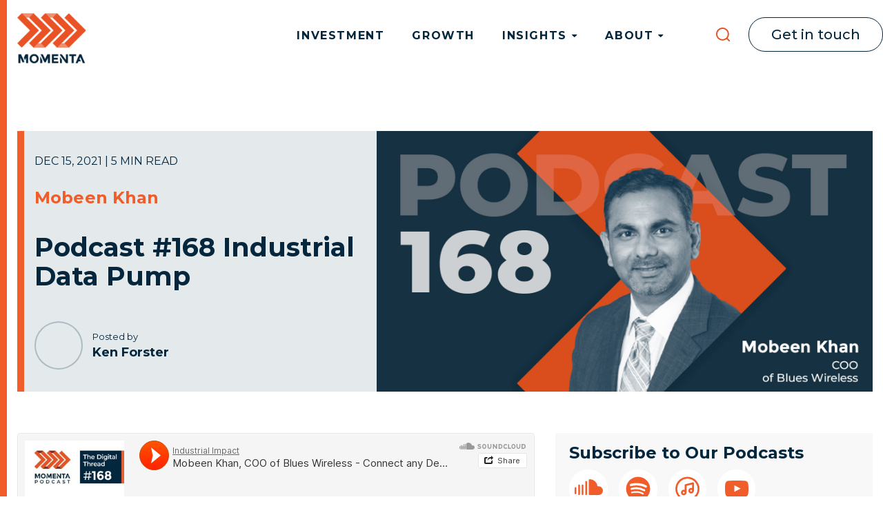

--- FILE ---
content_type: text/html; charset=UTF-8
request_url: https://momenta.vc/insights/mobeen-khan-telecom-podcast-blues-wireless
body_size: 24870
content:
<!doctype html><!--[if lt IE 7]> <html class="no-js lt-ie9 lt-ie8 lt-ie7" lang="en-us" > <![endif]--><!--[if IE 7]>    <html class="no-js lt-ie9 lt-ie8" lang="en-us" >        <![endif]--><!--[if IE 8]>    <html class="no-js lt-ie9" lang="en-us" >               <![endif]--><!--[if gt IE 8]><!--><html class="no-js" lang="en-us"><!--<![endif]--><head>
    <meta charset="utf-8">
    <meta http-equiv="X-UA-Compatible" content="IE=edge,chrome=1">
    <meta name="author" content="Ken Forster">
    <meta name="description" content="Momenta's podcast is with Mobeen Khan, Chief Operating Officer at Blues Wireless, a full-stack solution to connect any device to any cloud. Blues Wireless created Notecard, the fastest and most cost-effective way to add wireless connectivity to any product.


">
    <meta name="generator" content="HubSpot">
    <title>Mobeen Khan | Telecom Podcast | Blues Wireless</title>
    <link rel="shortcut icon" href="https://momenta.vc/hubfs/Logos/favicon.ico">
    
<meta name="viewport" content="width=device-width, initial-scale=1">

    <script src="/hs/hsstatic/jquery-libs/static-1.4/jquery/jquery-1.11.2.js"></script>
<script>hsjQuery = window['jQuery'];</script>
    <meta property="og:description" content="Momenta's podcast is with Mobeen Khan, Chief Operating Officer at Blues Wireless, a full-stack solution to connect any device to any cloud. Blues Wireless created Notecard, the fastest and most cost-effective way to add wireless connectivity to any product.


">
    <meta property="og:title" content="Mobeen Khan | Telecom Podcast | Blues Wireless">
    <meta name="twitter:description" content="Momenta's podcast is with Mobeen Khan, Chief Operating Officer at Blues Wireless, a full-stack solution to connect any device to any cloud. Blues Wireless created Notecard, the fastest and most cost-effective way to add wireless connectivity to any product.


">
    <meta name="twitter:title" content="Mobeen Khan | Telecom Podcast | Blues Wireless">

    

    
    <style>
a.cta_button{-moz-box-sizing:content-box !important;-webkit-box-sizing:content-box !important;box-sizing:content-box !important;vertical-align:middle}.hs-breadcrumb-menu{list-style-type:none;margin:0px 0px 0px 0px;padding:0px 0px 0px 0px}.hs-breadcrumb-menu-item{float:left;padding:10px 0px 10px 10px}.hs-breadcrumb-menu-divider:before{content:'›';padding-left:10px}.hs-featured-image-link{border:0}.hs-featured-image{float:right;margin:0 0 20px 20px;max-width:50%}@media (max-width: 568px){.hs-featured-image{float:none;margin:0;width:100%;max-width:100%}}.hs-screen-reader-text{clip:rect(1px, 1px, 1px, 1px);height:1px;overflow:hidden;position:absolute !important;width:1px}
</style>

<link rel="stylesheet" href="https://momenta.vc/hubfs/hub_generated/module_assets/1/28631515120/1744213482041/module_22_head_search_img.min.css">
<link rel="stylesheet" href="https://momenta.vc/hubfs/hub_generated/module_assets/1/28238310417/1744213477535/module_Site_Search_Autocomplete.min.css">
<link rel="stylesheet" href="https://momenta.vc/hubfs/hub_generated/module_assets/1/43826508576/1744213554345/module_promo_popup_2021.min.css">
<link rel="stylesheet" href="https://momenta.vc/hubfs/hub_generated/module_assets/1/27777702764/1744213294314/module_22_read_next.min.css">
<link rel="stylesheet" href="https://momenta.vc/hubfs/hub_generated/module_assets/1/59439046511/1759050649671/module_m21-footer.min.css">
<!-- Editor Styles -->
<style id="hs_editor_style" type="text/css">
#hs_cos_wrapper_wizard_module_281556752045014845636695519133201633056 li.hs-menu-item a:link  { background-color: #FFF !important }
#hs_cos_wrapper_wizard_module_281556752045014845636695519133201633056 li.hs-menu-item a  { background-color: #FFF !important }
#hs_cos_wrapper_wizard_module_281556752045014845636695519133201633056 .hs-menu-wrapper > ul  { background-color: #FFF !important; background-image: none !important }
</style>
    <script type="application/ld+json">
{
  "mainEntityOfPage" : {
    "@type" : "WebPage",
    "@id" : "https://momenta.vc/insights/mobeen-khan-telecom-podcast-blues-wireless"
  },
  "author" : {
    "name" : "Ken Forster",
    "url" : "https://momenta.vc/insights/author/ken-forster",
    "@type" : "Person"
  },
  "headline" : "Mobeen Khan | Telecom Podcast | Blues Wireless",
  "datePublished" : "2021-12-15T15:00:32.000Z",
  "dateModified" : "2022-03-17T00:10:52.575Z",
  "publisher" : {
    "name" : "Momenta",
    "logo" : {
      "url" : "https://www.momenta.one/hubfs/Social/momenta_big_logo.svg",
      "@type" : "ImageObject"
    },
    "@type" : "Organization"
  },
  "@context" : "https://schema.org",
  "@type" : "BlogPosting",
  "image" : [ "https://www.momenta.one/hubfs/Resources/Podcasts/Pod-2021-Cover-images/Pod-168-Mobeen-Khan.jpg" ]
}
</script>


    
<!--  Added by GoogleAnalytics4 integration -->
<script>
var _hsp = window._hsp = window._hsp || [];
window.dataLayer = window.dataLayer || [];
function gtag(){dataLayer.push(arguments);}

var useGoogleConsentModeV2 = true;
var waitForUpdateMillis = 1000;


if (!window._hsGoogleConsentRunOnce) {
  window._hsGoogleConsentRunOnce = true;

  gtag('consent', 'default', {
    'ad_storage': 'denied',
    'analytics_storage': 'denied',
    'ad_user_data': 'denied',
    'ad_personalization': 'denied',
    'wait_for_update': waitForUpdateMillis
  });

  if (useGoogleConsentModeV2) {
    _hsp.push(['useGoogleConsentModeV2'])
  } else {
    _hsp.push(['addPrivacyConsentListener', function(consent){
      var hasAnalyticsConsent = consent && (consent.allowed || (consent.categories && consent.categories.analytics));
      var hasAdsConsent = consent && (consent.allowed || (consent.categories && consent.categories.advertisement));

      gtag('consent', 'update', {
        'ad_storage': hasAdsConsent ? 'granted' : 'denied',
        'analytics_storage': hasAnalyticsConsent ? 'granted' : 'denied',
        'ad_user_data': hasAdsConsent ? 'granted' : 'denied',
        'ad_personalization': hasAdsConsent ? 'granted' : 'denied'
      });
    }]);
  }
}

gtag('js', new Date());
gtag('set', 'developer_id.dZTQ1Zm', true);
gtag('config', 'G-3TWMY5ZHFJ');
</script>
<script async src="https://www.googletagmanager.com/gtag/js?id=G-3TWMY5ZHFJ"></script>

<!-- /Added by GoogleAnalytics4 integration -->

<!--  Added by GoogleTagManager integration -->
<script>
var _hsp = window._hsp = window._hsp || [];
window.dataLayer = window.dataLayer || [];
function gtag(){dataLayer.push(arguments);}

var useGoogleConsentModeV2 = true;
var waitForUpdateMillis = 1000;



var hsLoadGtm = function loadGtm() {
    if(window._hsGtmLoadOnce) {
      return;
    }

    if (useGoogleConsentModeV2) {

      gtag('set','developer_id.dZTQ1Zm',true);

      gtag('consent', 'default', {
      'ad_storage': 'denied',
      'analytics_storage': 'denied',
      'ad_user_data': 'denied',
      'ad_personalization': 'denied',
      'wait_for_update': waitForUpdateMillis
      });

      _hsp.push(['useGoogleConsentModeV2'])
    }

    (function(w,d,s,l,i){w[l]=w[l]||[];w[l].push({'gtm.start':
    new Date().getTime(),event:'gtm.js'});var f=d.getElementsByTagName(s)[0],
    j=d.createElement(s),dl=l!='dataLayer'?'&l='+l:'';j.async=true;j.src=
    'https://www.googletagmanager.com/gtm.js?id='+i+dl;f.parentNode.insertBefore(j,f);
    })(window,document,'script','dataLayer','GTM-P9KQSV');

    window._hsGtmLoadOnce = true;
};

_hsp.push(['addPrivacyConsentListener', function(consent){
  if(consent.allowed || (consent.categories && consent.categories.analytics)){
    hsLoadGtm();
  }
}]);

</script>

<!-- /Added by GoogleTagManager integration -->


 
<link rel="amphtml" href="https://momenta.vc/insights/mobeen-khan-telecom-podcast-blues-wireless?hs_amp=true">

<meta property="og:image" content="https://momenta.vc/hubfs/Resources/Podcasts/Pod-2021-Cover-images/Pod-168-Mobeen-Khan.jpg">
<meta property="og:image:width" content="1600">
<meta property="og:image:height" content="840">
<meta property="og:image:alt" content="mobeen-khan-telecom-podcast-blues-wireless">
<meta name="twitter:image" content="https://momenta.vc/hubfs/Resources/Podcasts/Pod-2021-Cover-images/Pod-168-Mobeen-Khan.jpg">
<meta name="twitter:image:alt" content="mobeen-khan-telecom-podcast-blues-wireless">

<meta property="og:url" content="https://momenta.vc/insights/mobeen-khan-telecom-podcast-blues-wireless">
<meta name="twitter:card" content="summary_large_image">
<meta name="twitter:creator" content="@MomentaVC">

<link rel="canonical" href="https://momenta.vc/insights/mobeen-khan-telecom-podcast-blues-wireless">

<meta property="og:type" content="article">
<link rel="alternate" type="application/rss+xml" href="https://momenta.vc/insights/rss.xml">
<meta name="twitter:domain" content="momenta.vc">
<meta name="twitter:site" content="@MomentaVC">
<script src="//platform.linkedin.com/in.js" type="text/javascript">
    lang: en_US
</script>

<meta http-equiv="content-language" content="en-us">
<link rel="stylesheet" href="//7052064.fs1.hubspotusercontent-na1.net/hubfs/7052064/hub_generated/template_assets/DEFAULT_ASSET/1768314206327/template_layout.min.css">
<link rel="stylesheet" href="https://momenta.vc/hubfs/hub_generated/template_assets/1/3809243420/1744212616616/template_Hs_Default_Custom_Style.min.css">

<link rel="stylesheet" href="https://momenta.vc/hubfs/hub_generated/template_assets/1/27353404211/1757320868132/template_Momenta22styles.css">
<link rel="stylesheet" href="https://momenta.vc/hubfs/hub_generated/template_assets/1/27732425463/1744212625114/template_blog22styles.min.css">


    <link href="https://fonts.googleapis.com/css?family=Montserrat:300,400,500,600,700&amp;display=swap" rel="stylesheet">
    <meta name="keywords" content="cto, chief technology officer, wireless connectivity, wireless communications, global connectivity, remote monitoring, edge analytics, remote control, iot strategy, iot edge, blockchain, mobility, embedded cellular solutions, cellular iot, iot device">

</head>
<body class="   hs-content-id-61894179151 hs-blog-post hs-blog-id-3809243980" style="">
<!--  Added by GoogleTagManager integration -->
<noscript><iframe src="https://www.googletagmanager.com/ns.html?id=GTM-P9KQSV" height="0" width="0" style="display:none;visibility:hidden"></iframe></noscript>

<!-- /Added by GoogleTagManager integration -->

    <div class="header-container-wrapper">
    <div class="header-container container-fluid">

<div class="row-fluid-wrapper row-depth-1 row-number-1 ">
<div class="row-fluid ">
<div class="span12 widget-span widget-type-global_group " style="" data-widget-type="global_group" data-x="0" data-w="12">
<div class="" data-global-widget-path="generated_global_groups/28432429826.html"><div class="row-fluid-wrapper row-depth-1 row-number-1 ">
<div class="row-fluid ">
<div class="span12 widget-span widget-type-cell " style="" data-widget-type="cell" data-x="0" data-w="12">

<div class="row-fluid-wrapper row-depth-1 row-number-2 ">
<div class="row-fluid ">
<div class="span2 widget-span widget-type-logo " style="" data-widget-type="logo" data-x="0" data-w="2">
<div class="cell-wrapper layout-widget-wrapper">
<span id="hs_cos_wrapper_wizard_module_233216862925832085267507480843835539345" class="hs_cos_wrapper hs_cos_wrapper_widget hs_cos_wrapper_type_logo" style="" data-hs-cos-general-type="widget" data-hs-cos-type="logo"><a href="https://momenta.vc" id="hs-link-wizard_module_233216862925832085267507480843835539345" style="border-width:0px;border:0px;"><img src="https://momenta.vc/hs-fs/hubfs/m21images/Momenta_brandbook_2022_07_15-02%201.png?width=126&amp;height=92&amp;name=Momenta_brandbook_2022_07_15-02%201.png" class="hs-image-widget " height="92" style="height: auto;width:126px;border-width:0px;border:0px;" width="126" alt="Momenta" title="Momenta" srcset="https://momenta.vc/hs-fs/hubfs/m21images/Momenta_brandbook_2022_07_15-02%201.png?width=63&amp;height=46&amp;name=Momenta_brandbook_2022_07_15-02%201.png 63w, https://momenta.vc/hs-fs/hubfs/m21images/Momenta_brandbook_2022_07_15-02%201.png?width=126&amp;height=92&amp;name=Momenta_brandbook_2022_07_15-02%201.png 126w, https://momenta.vc/hs-fs/hubfs/m21images/Momenta_brandbook_2022_07_15-02%201.png?width=189&amp;height=138&amp;name=Momenta_brandbook_2022_07_15-02%201.png 189w, https://momenta.vc/hs-fs/hubfs/m21images/Momenta_brandbook_2022_07_15-02%201.png?width=252&amp;height=184&amp;name=Momenta_brandbook_2022_07_15-02%201.png 252w, https://momenta.vc/hs-fs/hubfs/m21images/Momenta_brandbook_2022_07_15-02%201.png?width=315&amp;height=230&amp;name=Momenta_brandbook_2022_07_15-02%201.png 315w, https://momenta.vc/hs-fs/hubfs/m21images/Momenta_brandbook_2022_07_15-02%201.png?width=378&amp;height=276&amp;name=Momenta_brandbook_2022_07_15-02%201.png 378w" sizes="(max-width: 126px) 100vw, 126px"></a></span></div><!--end layout-widget-wrapper -->
</div><!--end widget-span -->
<div class="span10 widget-span widget-type-menu search_menu" style="padding-right: 300px;" data-widget-type="menu" data-x="2" data-w="10">
<div class="cell-wrapper layout-widget-wrapper">
<span id="hs_cos_wrapper_wizard_module_281556752045014845636695519133201633056" class="hs_cos_wrapper hs_cos_wrapper_widget hs_cos_wrapper_type_menu" style="" data-hs-cos-general-type="widget" data-hs-cos-type="menu"><div id="hs_menu_wrapper_wizard_module_281556752045014845636695519133201633056" class="hs-menu-wrapper active-branch flyouts hs-menu-flow-horizontal" role="navigation" data-sitemap-name="default" data-menu-id="3809243940" aria-label="Navigation Menu">
 <ul role="menu">
  <li class="hs-menu-item hs-menu-depth-1" role="none"><a href="https://momenta.vc/industrial-impact-ventures" role="menuitem">Investment</a></li>
  <li class="hs-menu-item hs-menu-depth-1" role="none"><a href="https://momenta.vc/industrial-impact-advisory" role="menuitem">Growth</a></li>
  <li class="hs-menu-item hs-menu-depth-1 hs-item-has-children" role="none"><a href="javascript:;" aria-haspopup="true" aria-expanded="false" role="menuitem">Insights</a>
   <ul role="menu" class="hs-menu-children-wrapper">
    <li class="hs-menu-item hs-menu-depth-2" role="none"><a href="https://momenta.vc/insights" role="menuitem">Blog</a></li>
    <li class="hs-menu-item hs-menu-depth-2" role="none"><a href="https://momenta.vc/insights/topic/momenta-news" role="menuitem">Momenta's News</a></li>
    <li class="hs-menu-item hs-menu-depth-2" role="none"><a href="https://momenta.vc/insights/topic/momentas-take" role="menuitem">Momenta's Take</a></li>
    <li class="hs-menu-item hs-menu-depth-2" role="none"><a href="https://momenta.vc/insights/topic/investments" role="menuitem">Investments</a></li>
    <li class="hs-menu-item hs-menu-depth-2" role="none"><a href="https://momenta.vc/insights/topic/newsletter" role="menuitem">Newsletter</a></li>
    <li class="hs-menu-item hs-menu-depth-2" role="none"><a href="https://momenta.vc/resources/podcasts" role="menuitem">Podcasts</a></li>
    <li class="hs-menu-item hs-menu-depth-2" role="none"><a href="https://momenta.vc/resources/digital-industry-webinars-momenta" role="menuitem">Webinars</a></li>
    <li class="hs-menu-item hs-menu-depth-2" role="none"><a href="https://momenta.vc/resources/digital-industry-white-papers-reports-momenta" role="menuitem">Reports, Papers &amp; Cases</a></li>
   </ul></li>
  <li class="hs-menu-item hs-menu-depth-1 hs-item-has-children" role="none"><a href="javascript:;" aria-haspopup="true" aria-expanded="false" role="menuitem">About</a>
   <ul role="menu" class="hs-menu-children-wrapper">
    <li class="hs-menu-item hs-menu-depth-2" role="none"><a href="https://momenta.vc/about" role="menuitem">Momenta</a></li>
    <li class="hs-menu-item hs-menu-depth-2" role="none"><a href="https://momenta.vc/connect" role="menuitem">Connect</a></li>
   </ul></li>
 </ul>
</div></span></div><!--end layout-widget-wrapper -->
</div><!--end widget-span -->
</div><!--end row-->
</div><!--end row-wrapper -->

<div class="row-fluid-wrapper row-depth-1 row-number-3 ">
<div class="row-fluid ">
<div class="span12 widget-span widget-type-custom_widget " style="" data-widget-type="custom_widget" data-x="0" data-w="12">
<div id="hs_cos_wrapper_module_158756768974433" class="hs_cos_wrapper hs_cos_wrapper_widget hs_cos_wrapper_type_module" style="" data-hs-cos-general-type="widget" data-hs-cos-type="module"><button class="header_search_button">
  <svg class="header_search_image" width="22" height="22" viewbox="0 0 22 22" fill="none" xmlns="http://www.w3.org/2000/svg">
    <path d="M16.3373 16.4599L20.0999 20.0999M18.8866 10.3932C18.8866 15.084 15.084 18.8866 10.3932 18.8866C5.7025 18.8866 1.8999 15.084 1.8999 10.3932C1.8999 5.7025 5.7025 1.8999 10.3932 1.8999C15.084 1.8999 18.8866 5.7025 18.8866 10.3932Z" stroke="#E65325" stroke-width="2" stroke-linecap="round" />
  </svg>
</button>
<button class="header_get_in_touch">
  Get in touch
</button></div>

</div><!--end widget-span -->
</div><!--end row-->
</div><!--end row-wrapper -->

<div class="row-fluid-wrapper row-depth-1 row-number-4 ">
<div class="row-fluid ">
<div class="span12 widget-span widget-type-custom_widget header_custom_search_global" style="" data-widget-type="custom_widget" data-x="0" data-w="12">
<div id="hs_cos_wrapper_module_158756768534231" class="hs_cos_wrapper hs_cos_wrapper_widget hs_cos_wrapper_type_module" style="" data-hs-cos-general-type="widget" data-hs-cos-type="module">











<div class="hssa-element" data-hssa-options="{
  &quot;portalId&quot;: &quot;1718583&quot;,
       
  &quot;excludeDomains&quot;: [
    
  ],
  &quot;USDateFormatting&quot;: true,
  &quot;accentColor&quot;: &quot;#04273e&quot;,
  &quot;label&quot;: 0,
  &quot;resultLimit&quot;: 38,
  &quot;input&quot;: { &quot;placeholder&quot;: &quot;Search Our Site&quot; },
  &quot;viewAllLink&quot;: 0,
  &quot;viewAllText&quot;:&quot; View all matches for \&quot;%term%\&quot;&quot;,
  &quot;truncateContent&quot;: true,
  &quot;css&quot;: true
}">
</div></div>

</div><!--end widget-span -->
</div><!--end row-->
</div><!--end row-wrapper -->

</div><!--end widget-span -->
</div><!--end row-->
</div><!--end row-wrapper -->

<div class="row-fluid-wrapper row-depth-1 row-number-5 ">
<div class="row-fluid ">
<div class="span12 widget-span widget-type-custom_widget " style="" data-widget-type="custom_widget" data-x="0" data-w="12">
<div id="hs_cos_wrapper_module_1616661462828128" class="hs_cos_wrapper hs_cos_wrapper_widget hs_cos_wrapper_type_module" style="" data-hs-cos-general-type="widget" data-hs-cos-type="module"></div>

</div><!--end widget-span -->
</div><!--end row-->
</div><!--end row-wrapper -->
</div>
</div><!--end widget-span -->
</div><!--end row-->
</div><!--end row-wrapper -->

    </div><!--end header -->
</div><!--end header wrapper -->

<div class="body-container-wrapper">
    <div class="body-container container-fluid">

<div class="row-fluid-wrapper row-depth-1 row-number-1 ">
<div class="row-fluid ">
<div class="span12 widget-span widget-type-cell " style="     margin: 0 auto;     width: 100%;     max-width: 1350px;float: none; padding: 0 15px;" data-widget-type="cell" data-x="0" data-w="12">

<div class="row-fluid-wrapper row-depth-1 row-number-2 ">
<div class="row-fluid ">
<div class="span12 widget-span widget-type-blog_content " style="" data-widget-type="blog_content" data-x="0" data-w="12">
<div class="blog-section single-post">
  <div class="blog-post-wrapper cell-wrapper">      
    <div class="section post-body">
      <div class="custom-post-heading">
        <div class="custom_post_heading_inner">
          <div class="custom_post_heading_left">
            <div class="date">
              Dec 15, 2021 
              
              
              
              
              | 5 min read
              
            </div>
            
            <h3 class="blog-post-subtitle">
              Mobeen Khan
            </h3>
            <h1>
              <span id="hs_cos_wrapper_name" class="hs_cos_wrapper hs_cos_wrapper_meta_field hs_cos_wrapper_type_text" style="" data-hs-cos-general-type="meta_field" data-hs-cos-type="text">Podcast #168 Industrial Data Pump</span>   
            </h1>
            <div class="post-author clearfix">
              <div class="author-circled-image" style="background-image: url(https://app.hubspot.com/settings/avatar/fe2d95066d7e317b23844cd2ab5abd18)"></div>
              <div class="author-name">
                Posted by <br>
                <span>Ken Forster</span> <br>
              </div>
            </div>
          </div>
          <div class="custom_post_heading_right">
            <img class="single_post_img lazy" data-src="https://www.momenta.one/hubfs/Resources/Podcasts/Pod-2021-Cover-images/Pod-168-Mobeen-Khan.jpg">
          </div>
        </div>
      </div>
      <style>
        .custom_post_heading_left {
          width: 42%;
          padding: 20px 25px 10px 15px;
          background: #E4E9EC;
          border-left: solid 10px #f15d2a;
          display: flex;
          flex-wrap: wrap;
          align-items: center;
        }
        .custom_post_heading_right {
          width: 58%;
        }
        .tags {
          width: 100%;
        }
        .date {
          width: 100%
        }
        .single_post_img {
          width: 100%;
        }
        .custom_post_heading_inner {
          display: flex;
          flex-wrap: wrap;

        }
        .custom-post-heading-image-mobile {
          width: 100%;
          display: none;
        }
        .blog-post-subtitle {
          color: #f15d2a;
          font-size: 24px;
          font-weight: 700;
          letter-spacing: 0.14px;
          line-height: 28px;
          margin-top: 4px;
          margin-bottom: 4px;
          width: 100%;
        }
        .custom-post-heading {
          position: relative;
          margin-top: 105px;
          margin-bottom: 60px;
        }
        .custom-post-heading h2, .custom-post-heading h1 {
          color: #04273e;
          font-size: 38px;
          font-weight: 700;
          line-height: 42px;
          margin-bottom: 10px;
          width: 100%;
        }
        .custom-post-heading .date, .custom-post-heading .reading-minutes {
          color: #04273e;
          font-family: Lato;
          font-weight: 400;
          text-transform: uppercase;
          display: inline-block;
        }
        .custom-post-heading .post-author {
          margin-top: 10px;
          margin-bottom: 10px;
          width: 100%;
        }
        .custom-post-heading .author-circled-image {
          height: 70px;
          width: 70px;
          background-repeat: no-repeat;
          background-position: center center;
          background-size: cover;
          border-radius: 50%;
          border: 2px solid rgba(47, 82, 98, 0.3);
          float: left;
        }
        .custom-post-heading .author-name {
          width: auto;
          float: left;
          margin-left: 14px;
          color: #04273e;
          font-family: Lato;
          font-size: 13px;
          font-weight: 400;
          margin-top: 13px;
        }
        .custom-post-heading .author-name span {
          font-size: 18px;
          font-weight: 700;
        }
        .custom-post-heading .one-tag {
          border-radius: 3px;
          border: 1px solid rgba(112,112,112, 0.1);
          background-color: rgba(47,82,98, 0.1);
          color: #04273e;
          padding: 2px 8px;
          margin-right: 2px;
          display: inline-block;
          font-size: 14px;
        }
        .custom-post-heading-left {
          max-width: 42%;
          background-color: rgba(47,82,98, 0.1);
          border-left: #f15d2a 12px solid;
          padding-top: 13px;
          padding-left: 25px;
          padding-right: 25px;
          padding-bottom: 20px;
        }
        .custom-post-heading-right {
          position: absolute;
          width: 58%;
          right: 0;
          top: 0;
          height: 100%;
          background-repeat: no-repeat;
          background-size: cover;
          background-position: center left;
        }
        .custom-post-heading-left .one-tag:hover {
          color: #e0e5e8;
          background-color: #04273e;
          text-decoration: none;
        }
      </style>
      <div class="main-new-blog-post-content clearfix">
        <div class="first-content-column">

        </div>
        <div class="second-content-column">
          <span id="hs_cos_wrapper_post_body" class="hs_cos_wrapper hs_cos_wrapper_meta_field hs_cos_wrapper_type_rich_text" style="" data-hs-cos-general-type="meta_field" data-hs-cos-type="rich_text"><iframe style="margin: 0px auto; display: block;" allow="autoplay" xml="lang" src="https://w.soundcloud.com/player/?url=https%3A//api.soundcloud.com/tracks/1178228803%3Fsecret_token%3Ds-bfRvzfA29jR&amp;color=%23ff5500&amp;auto_play=false&amp;hide_related=true&amp;show_comments=false&amp;show_user=true&amp;show_reposts=false&amp;show_teaser=true" width="560" height="166" frameborder="no" scrolling="no" data-service="w.soundcloud"></iframe>
<h2><span style="font-size: 20px; color: #05263e;"><strong>The Fastest and Most Cost-Effective Way To Add Wireless Connectivity To Any Product </strong></span></h2>
<p><span style="color: #05263e;">In this episode, Ken Forster talks to <span style="color: #f15d2a;"><a href="https://www.linkedin.com/in/mobeenkhan" style="color: #f15d2a;"><span style="text-decoration: none;">Mobeen Khan</span></a></span>, the Chief Operating Officer of <a href="https://blues.io/" rel="noopener" target="_blank">Blues Wireless</a>. Headquartered in Boston, Blues Wireless is a full-stack solution to connect any device to any cloud. </span></p>
<span style="color: #05263e;"><!--more--></span>
<p><span style="color: #05263e;">Founded by former Microsoft <span style="font-weight: bold;">CTO</span> <span style="color: #f15d2a;"><a href="https://www.linkedin.com/in/rayozzie/" rel="noopener" target="_blank" style="color: #f15d2a;">Ray Ozzie </a></span>in 2018, Blues Wireless created Notecard, the fastest and most cost-effective way to add <span style="font-weight: bold;">wireless connectivity</span> to any product. <span style="text-decoration: none;"><span style="color: #f15d2a;"><a href="https://tarifica.com/att-introduces-notecard-iot-platform-for-enterprise-government-sectors" rel="noopener" target="_blank" style="color: #f15d2a;">Notecard </a></span>i</span>s a highly secure system on a module (SoM) with embedded 10-year<span style="font-weight: bold;"> global connectivity</span> that allows any developer to send data from remote assets using JSON and just two lines of code. Blues' customers represent leading and innovative companies spanning agriculture, automotive, construction, healthcare, industrial, manufacturing, retail, supply chain, cold chain, transportation, and logistics. Use cases range from simple tracking and <span style="font-weight: bold;">remote monitoring</span> to<span style="font-weight: bold;"> edge analytics</span> and <span style="font-weight: bold;">remote control</span>.</span></p>
<p>&nbsp;</p>
<p><span style="color: #05263e;">For over a decade, Mobeen has been leading and developing innovative products for the <span style="font-weight: bold;">Internet of Things</span>, <span style="font-weight: bold;">mobility</span>, and <span style="font-weight: bold;">enterprise &amp;</span> <span style="font-weight: bold;">consumer software</span> markets. After early entrepreneurial experience in natural language processing, he led <a href="https://www.linkedin.com/company/att" style="color: #05263e;"><span style="text-decoration: none;">AT&amp;T</span></a>’s <span style="font-weight: bold;">IoT strategy</span> and product management for nearly eight years. </span></p>
<p>&nbsp;</p>
<p><span style="color: #05263e;">Recognized as an industry thought leader in the <span style="font-weight: bold;">IoT</span> space, he holds patents pending in the use of <span style="font-weight: bold;">blockchain</span> in device management and <span style="font-weight: bold;">IoT Edge</span> enablement. Mobeen earned his Bachelor of Science in Computer Engineering and his Master of Science in <span style="font-weight: bold;">Wireless Communications</span> </span>from Rutgers, and his MBA from Columbia.</p>
<p>&nbsp;</p>
<p><span style="color: #ffffff; background-color: #05263e;"><strong>Discussion Points:</strong></span></p>
<ul style="line-height: 1.25;">
<li style="color: #002060; line-height: 1;"><span style="color: #05263e;">What would you consider to be your 'Digital Thread'?</span><br><span style="color: #05263e;"></span></li>
<li style="color: #002060; line-height: 1.25;"><span style="color: #05263e;">Tell us a bit about Inzigo. What inspired you to create it? What are some of the early lessons that it taught you?</span><br><span style="color: #05263e;"></span></li>
<li style="color: #002060; line-height: 1.25;"><span style="color: #05263e;">You began your career as the Chief Marketing Officer for AT&amp;T's Advanced Mobility Solutions before rising to the position of Vice President of Strategy for the Internet of Things. What exactly was your role, and what were some of the most notable victories you had during your time there?</span><br><br></li>
<li style="color: #002060; line-height: 1.25;"><span style="color: #05263e;">To connect assets, telcos used their conductivity footprint to extend from connecting people to connecting machines. Who among the Telcos did you believe performed the best job with their IoT initiatives?</span><br><br></li>
<li><span style="color: #05263e;">You and Ray Ozzie founded Blues Wireless in January 2020. What prompted you to co-found the company, and what are your main offerings.</span><br><br></li>
<li><span style="color: #05263e;">What have been some interesting use cases you’ve seen of Notecard?</span><br><br></li>
<li><span style="color: #05263e;">Your value proposition seeks to simplify the device's connection to the cloud, referring to your Notecard as a data pump, which I find intriguing. How has this accelerated IoT development compared to other methods?</span><br><br></li>
<li><span style="color: #05263e;">You've also begun investing in other companies through the Mentors Fund. Tell us a little bit about the fund and your investment thesis.</span><br><br></li>
<li><span style="color: #05263e;">Tell us about the key trends you're noticing in your work with the Mentors Fund and at Blues Wireless.</span><br><span style="color: #05263e;"></span><br><span style="color: #05263e;"></span></li>
</ul>
<p><span style="color: #05263e;"><img src="https://momenta.vc/hs-fs/hubfs/Brand/Web/Icons/Icon-Orange-line-3.gif?width=150&amp;name=Icon-Orange-line-3.gif" alt="Icon-Orange-line-3" width="150" loading="lazy" srcset="https://momenta.vc/hs-fs/hubfs/Brand/Web/Icons/Icon-Orange-line-3.gif?width=75&amp;name=Icon-Orange-line-3.gif 75w, https://momenta.vc/hs-fs/hubfs/Brand/Web/Icons/Icon-Orange-line-3.gif?width=150&amp;name=Icon-Orange-line-3.gif 150w, https://momenta.vc/hs-fs/hubfs/Brand/Web/Icons/Icon-Orange-line-3.gif?width=225&amp;name=Icon-Orange-line-3.gif 225w, https://momenta.vc/hs-fs/hubfs/Brand/Web/Icons/Icon-Orange-line-3.gif?width=300&amp;name=Icon-Orange-line-3.gif 300w, https://momenta.vc/hs-fs/hubfs/Brand/Web/Icons/Icon-Orange-line-3.gif?width=375&amp;name=Icon-Orange-line-3.gif 375w, https://momenta.vc/hs-fs/hubfs/Brand/Web/Icons/Icon-Orange-line-3.gif?width=450&amp;name=Icon-Orange-line-3.gif 450w" sizes="(max-width: 150px) 100vw, 150px"></span></p>
<div title="Page 2">
<p><span style="color: #05263e;"><a href="/insights/topic/podcasts" rel="noopener" target="_blank" style="color: #05263e;"><br></a><a href="/insights/topic/podcasts" rel="noopener" target="_blank" style="color: #05263e;"> </a></span></p>
<p><span style="color: #05263e;"><a href="https://www.momenta.one/insights/topic/podcasts" style="font-weight: bold; color: #05263e;">Subscribe to the Digital Thread podcast series.&nbsp;</a></span></p>
<p><span style="color: #05263e;">Make sense of the rapid, disruptive changes around <span style="font-weight: bold;">Digital Transformation</span> for <span style="font-weight: bold;">Industrial Enterprises</span>. Gain insights and exposure to industry-shaping ideas and catalysts driving disruption from&nbsp;leading practitioners and strategic thinkers across <span style="font-weight: bold;">Digital Industry.</span>&nbsp;</span></p>
<p><span style="color: #05263e;">If you enjoyed this podcast, please rate us and share it with your network.&nbsp;</span></p>
</div>
<div title="Page 3"><span style="color: #05263e;">&nbsp;</span></div></span>
          
          
          <div class="transcript">
            <div class="transcript-header">
              View Transcript
              <div class="arrow-down-transcript">
              </div>
            </div>
            <div class="transcript-body">
              <p><span style="font-family: Verdana, Geneva, sans-serif;"><strong><span style="color: #002060;">TRANSCRIPT</span></strong></span></p>
<p><strong><span style="color: #002060;">Ken:</span></strong> <span style="color: #002060;">Today, I'm pleased to have </span><span><a href="https://www.linkedin.com/in/mobeenkhan"><span style="color: #e65325; text-decoration: none;">Mobeen Khan</span></a></span><span style="color: #e65325;">, </span><span style="color: #002060;">Chief Operating Officer of </span><span><a href="https://www.linkedin.com/company/blues-wireless"><span style="color: #e65325; text-decoration: none;">Blues Wireless</span></a></span><span style="color: #e65325;">, </span><span style="color: #002060;">a full-stack solution to connect any device to any cloud. For over a decade, Mobeen has been leading and developing innovative products for the Internet of Things, mobility, enterprise &amp; consumer software markets. After early entrepreneurial experience in natural language processing, he led AT&amp;T's</span><span style="color: #002060;"> Internet of Things strategy and product management for nearly eight years. Recognized as an industry thought leader in the IoT space, he holds patents pending using blockchain in device management and IoT Edge enablement. Mobeen earned his Bachelor of Science in Computer Engineering and his Master of Science in Wireless Communications from Rutgers and his MBA from Columbia. Mobeen, welcome to our Digital Thread podcast.</span></p>
<p><span style="color: #e65325;">&nbsp;</span></p>
<p><strong><span style="color: #e65325;">[00:01:32]</span></strong></p>
<p><strong><span style="color: #e65325;">Mobeen:</span></strong><span style="color: #e65325;"> Ken, thank you very much. Good morning to you, and thank you for inviting me to this amazing platform you have introduced entrepreneurs in the IoT world.</span></p>
<p><strong><span style="color: #002060;">&nbsp;</span></strong></p>
<p><strong><span style="color: #002060;">[00:01:41]</span></strong></p>
<p><strong><span style="color: #002060;">Ken:</span></strong><span style="color: #002060;"> Thank you so much for the kind words. And you truly do earn the title of not only an entrepreneur but a serial entrepreneur, as we'll cover a bit in this discussion. First, I always like to ask about one's digital thread, in other words, the one or more thematic threads that define your digital industry journey. What would you consider to be your digital thread?</span></p>
<p><span style="color: #002060;">&nbsp;</span></p>
<p><strong><span style="color: #ff5525;">[00:02:00]</span></strong></p>
<p><strong><span style="color: #ff5525;">Mobeen:</span></strong><span style="color: #ff5525;"> For the last two decades, the pace of digital transformation and the Information Technology overhaul has gone by many names as it has continuously increased. I was fortunate in my career as I've always been on the leading edge of technology. I've taken these technologies and brought them to market and scale. It's about taking new technologies, letting B2B or B2C adopt and scale them. Examples of this are voice recognition systems that are not prevalent in all devices. It's the early days of wireless data implanted in our phones, with various IoT solutions and platforms accessible from all cloud providers and large tech companies. I've had a chance to work at all of those in the very early stages of technology development and then scaling.</span></p>
<p><strong><span style="color: #002060;">[00:03:13]</span></strong></p>
<p><strong><span style="color: #002060;">Ken:</span></strong><span style="color: #002060;"> Scaling is really important and especially given the work you did at AT&amp;T as you not only scaled quite a few companies but in some sense, you scaled both an offering and an industry. I'll look forward to talking about that in a moment. I always like to look at these across the bridge from where people have come and where they are now, and I saw that you had an early career in strategy consulting. You founded your first start-up Inzigo and then really scaled that up. Tell us a bit about the company. What inspired you to create it? What are some of the early lessons that it taught you?</span></p>
<p><span style="color: #002060;">&nbsp;</span></p>
<p><strong><span style="color: #ff5525;">[00:03:49]</span></strong></p>
<p><strong><span style="color: #ff5525;">Mobeen:</span></strong><span style="color: #ff5525;"> Inzigo was a great experience. Before I go there, I want to talk about my first job that was my training ground. It was with a company you may know called RAM Mobile Data. Back in the 90s, it was the first company to bring two-way communication devices like the Blackberry pager. A Palm VII device was a handheld for white-collar workers, and a Blackberry pager was typically for blue-collar workers. It was the first foray into solutions connecting humans or workers. I had the opportunity to work at that time in somewhat of a zero-G kind of solution.</span></p>
<p><span style="color: #002060;">&nbsp;</span></p>
<p><span style="color: #ff5525;">We worked on things that were taken for granted today, like our connected cell phones with applications and so on. That was my first foray there. I learned and advanced from working there as a systems engineer to becoming a product manager, followed by work in sales. It taught me the entire user experience, from building the product to the first time a customer touches it. Its lifecycle management is so important in the scaling piece of the business. Entrepreneurs often spend a lot of time on the technology but not enough time on the user experience and the lifecycle management. And for scaling, that is so important. I took that experience into Inzigo, which was slightly different. It was around voice recognition and embedding voice recognition into products and services. We had a great run for a few years, and then the company sold. But think of this as Siri and Google, but more in the call center space. We worked with large financial institutions and retailers who were fielding many calls. The main lesson I learned there was how to raise money. It was my first time doing that, and it was an exciting experience. The second thing it taught me is the importance of the team. The DNA of the team can make or break the company, and camaraderie was so important. I made my fair share of mistakes, but that was my biggest lesson learned.</span></p>
<p><span style="color: #002060;">&nbsp;</span></p>
<p><strong><span style="color: #002060;">[00:06:15]</span></strong></p>
<p><strong><span style="color: #002060;">Ken:</span></strong><span style="color: #002060;"> Yes, raising money. We'll talk in a few minutes about how that lesson not only served you well but how you're giving back in that regard. I certainly couldn't agree with you more on the team aspect. When you're talking about a co-founder or founder, people tend to forget that you can do the percentage to figure out their influence on the company. If you're one founder and you bring in another, they have 50% influence on that company. And you keep going down from there. That is critical. I was given the advice when I was a young entrepreneur to think about it as a coast-to-coast car trip. Whom would you be willing to put in that car with you that you're going to eat with, to continue in that defined space as you'll even be sleeping in the car? That does make you think, right? Whom do I want to go through this journey within that regard? It's a great lesson learned. Let's fast forward to your time at AT&amp;T. First. You were the Chief Marketing Officer for Advanced Mobility Solutions, then served as the Head of Strategy for Internet of Things. This is where I believe we first met as you had recently invested in Exida, which was a peer company to ThingWorx. What was your remit in that IoT role? And what were some of the critical wins across your tenure there?</span></p>
<p><span style="color: #002060;">&nbsp;</span></p>
<p><strong><span style="color: #ff5525;">[00:07:22]</span></strong></p>
<p><strong><span style="color: #ff5525;">Mobeen:</span></strong><span style="color: #ff5525;"> It was great. It's been an entrepreneurial journey, and there were some leaders at AT&amp;T that I had the chance to meet through some friends. Approximately ten years ago, they were putting together a group of internal and some external leaders to set up a business unit for mobile enterprise solutions. It's everything from connected tablet applications and field service applications to even some machine-to-machine applications. It's all about mobility in B2B. As I interviewed with the Chief Marketing Officer at AT&amp;T, he advised that he'd like to bring in some new talent, especially people with an entrepreneurial background. This would be a good combination with the current leadership. They offered me the role leading the marketing group in Advanced Mobility Solutions. I was skeptical at first, but he asked, 'Where else can you grow business from 100 million to a billion dollars in three years? And we are all behind it.' That seemed to anticipate quite a fun ride, and it met the appeal. Other leaders were involved, and it was set up as a separate business unit with a slightly different rule structure. As we know, AT&amp;T is a huge company. This group was run as an entrepreneurial company. I had a lot of fun. </span></p>
<p><span style="color: #ff5525;">&nbsp;</span></p>
<p><span style="color: #ff5525;">That led to my next role with AT&amp;T IoT solutions. I had the chance to lead some of the above-the-stack solutions that would be AT&amp;T offerings beyond connectivity and connectivity management. This included some applications, platforms, devices, end-to-end solutions in different areas. That's where, as you mentioned, we had the chance to cross paths while working with some of the early platform companies. We built our platforms, and of course, AT&amp;T is best known for its vehicle solutions, both in the consumer space for connected car and fleet management, and I had a chance to lead that group.</span></p>
<p><span style="color: #002060;">&nbsp;</span></p>
<p><strong><span style="color: #002060;">[00:09:41]</span></strong></p>
<p><strong><span style="color: #002060;">Ken:</span></strong><span style="color: #002060;"> The conversation you had with the CMO reminds me of one I had with a mentor who was the Chief Technology Officer at the large company I was employed at the time. And he called it the Archimedes principle. If I recall the phrase, 'Give me a lever long enough, and I can move the world'? And effectively, he was saying the same thing. 'Stay with us.' I was contemplating doing something entrepreneurial early, and he was advising, 'No. Where else can you create the kind of leverage you can cultivate by staying at this company and helping us move'? I ultimately stayed. My experience was likely not as strong as yours as I should've gone over to the start-up side. I remember our scale discussion as well. It's interesting because, as you and I, and the audience know, the telcos were an early leader in the machine and IoT solution. They leveraged the conductivity footprint to expand from connecting people to connecting assets. Who among the telcos did you think did well in their IoT initiatives?</span></p>
<p><span style="color: #002060;">&nbsp;</span></p>
<p><strong><span style="color: #ff5525;">[00:10:41]</span></strong></p>
<p><strong><span style="color: #ff5525;">Mobeen:</span></strong><span style="color: #ff5525;"> This is an unfair question for me. I still bleed blue from AT&amp;T, so I think several telcos follow different strategies and succeed in different parts of the world. I'll talk about AT&amp;T first because I know that area. In the early days, the biggest scale that we saw coming in the M2M space was coming from vehicles. Companies like GM and Ford, and eventually Tesla, really overhauled that whole experience. We wanted to give two types of connectivity to the car. One was for the consumers to connect their streaming services and so on. The other was for the dealership and product managers to have the ability to look at how a car is being used, offering multiple maintenances and predictive maintenance solutions. It was a scaled case, but it was very difficult because we all know that the vehicle's product cycles are five to seven years from the inception of a new model or a redesign to the time it hits the dealership. We were patient, worked with them, and built those out. But as a side benefit, we also had a chance to scale out and work with fleet management companies on the commercial side of this. </span></p>
<p><span style="color: #ff5525;">&nbsp;</span></p>
<p><span style="color: #ff5525;">From a leadership perspective, AT&amp;T did an amazing job penetrating that space and continues today, leading with car companies on 5G solutions. Verizon followed a slightly different strategy in the US. They acquired many different small to midsize companies with limited success, but it was a bold strategic move. Vodafone has done a good job of providing a global IoT footprint outside the US. Telefonica has done the same in Europe, as well as in Latin America. KDDI in Japan, Deutsche Telekom has had some successes. They invested in 1nce, number 1 n-c-e, to make connectivity easy to consume. And of course, you cannot have this discussion without talking about the Chinese telecom companies that started late in this space but now have the most connections by far, probably all of these companies combined, especially in the smart city space. They have a fantastic number of meters and the city assets connected. I believe telcos have done great, and they continue to do great. AT&amp;T is where Blues Wireless has a great relationship, and they are also a minority investor in us.</span></p>
<p><span style="color: #002060;">&nbsp;</span></p>
<p><strong><span style="color: #002060;">[00:13:21]</span></strong></p>
<p><strong><span style="color: #002060;">Ken:</span></strong><span style="color: #002060;"> Probably added to that list, and you came close with KDDI, is Softbank, whose strategy is completely different yet has probably been more influential in many of the underlying technologies in IoT. Arm is an example. Right? </span></p>
<p><span style="color: #002060;">&nbsp;</span></p>
<p><strong><span style="color: #ff5525;">[00:13:36]</span></strong></p>
<p><strong><span style="color: #ff5525;">Mobeen:</span></strong><span style="color: #ff5525;"> Absolutely. Funny you say that because I think of them as diversified investors, but you're right. That's the foundation.</span></p>
<p><span style="color: #002060;">&nbsp;</span></p>
<p><strong><span style="color: #002060;">[00:13:45]</span></strong></p>
<p><strong><span style="color: #002060;">Ken:</span></strong><span style="color: #002060;"> It's an interesting model they're leading. A friend, investor, mentioned that every day he gets up and looks himself in the mirror and says, 'I'm not going to let Tiger Global beat me today. I think you do have to add Softbank to that list as well. You mentioned Blues Wireless. In January 2020, you joined the infamous Ray Ozzie to start Blues Wireless. What inspired you to co-create the company, and what are your key products and services?</span></p>
<p><span style="color: #002060;">&nbsp;</span></p>
<p><strong><span style="color: #ff5525;">[00:14:16]</span></strong></p>
<p><strong><span style="color: #ff5525;">Mobeen:</span></strong><span style="color: #ff5525;"> First, I must give Ray Ozzie a little introduction for the audience that may not know him. He's a larger-than-life personality and was best known for creating Lotus Notes, one of the earliest collaborative tools. He then had a series of start-ups leading him into Microsoft, where he was the Chief Software Architect for Bill Gates. He created the underpinnings of many connected products such as Microsoft Azure, SharePoint, Office 365, etc. He's probably the most brilliant engineer I've ever known. He creates, and he creates, and he creates. He's the CEO, co-founder of Blues Wireless, but he still creates today.</span></p>
<p><span style="color: #ff5525;">&nbsp;</span></p>
<p><span style="color: #ff5525;">I had the fortune of meeting with him when I was at AT&amp;T. He's on the technical advisory board to the CEO. When we were investing a lot in the whole IoT, especially in low power wide area networks, that was a large investment for the company. Ray was helping look at the vision from a product strategy perspective. His push was that we have to make this technology developer-friendly. Coming from a telco, it's sometimes difficult to appreciate that sentiment, but he kept on pushing. AT&amp;T invested in certain software development kits, and we also built platforms. We were unsuccessful in getting the developers' minds and hearts aligned, which led to Ray's next adventure. He had prior experiences with IoT after the Fukushima disaster in Japan, where they helped the local population through some nonprofits in collecting radiation data from ground zero. He appreciated the process to build a solution, which led to Blues Wireless's creation and the earliest of the technology there. We eventually had a conversation, and I joined him. It's been a great ride.</span></p>
<p><span style="color: #002060;">&nbsp;</span></p>
<p><strong><span style="color: #002060;">[00:16:25]</span></strong></p>
<p><strong><span style="color: #002060;">Ken:</span></strong><span style="color: #002060;"> Your value proposition focuses on simplifying the connection of device-to-cloud, referring to your Notecard as a data pump, and that's an interesting phrase. How has this accelerated IoT development versus how it's been done previously?</span></p>
<p><span style="color: #002060;">&nbsp;</span></p>
<p><strong><span style="color: #ff5525;">[00:16:42]</span></strong></p>
<p><strong><span style="color: #ff5525;">Mobeen:</span></strong><span style="color: #ff5525;"> You and I have gone through many types of companies on both the supply-side and the demand-side in IoT. We saw a common theme running when creating or recreating connected products because the engineer, the developer, or the product manager goes through the same process, manually integrating about a dozen technologies. This is about how you use a sim, AT command sets for a modem, radio technologies, the network platforms and APIs, sensors, etc. If you're building a connected coffeemaker, a connected container, or whatever you have, everyone goes through the same steps. And they waste even $1,000,000 in 10 months. These technologies are so varying that you become a security expert, a network expert, a modem expert, and so on. To save time, we introduced Notecard to take those problems away. This aligns what you can do, a POC and a POC to a pilot, and a pilot to a product with the same infrastructure, the same APIs, the same solution. The best compliment we get is being advised that we saved someone a million dollars in nine months by the introduction of Notecard. That's the acceleration we're providing to others. I talked about this whole user experience at the beginning of the podcast. They still must do the work of getting the data into the Notecard and then figuring out what they want to do with the data that's being produced, integrated into their existing applications, or build a new application. It's all in the middle, and that's why we call it a data pump. It takes data from the sensors and delivers it in the cloud. It's a single price, and it's very easy to use. The ROI is attractive, and the user experience is amazing.</span></p>
<p><span style="color: #002060;">&nbsp;</span></p>
<p><strong><span style="color: #002060;">[00:18:47]</span></strong></p>
<p><strong><span style="color: #002060;">Ken:</span></strong><span style="color: #002060;"> You mentioned saving a million dollars, which sounds like an interesting use case in and of itself. But what have been some of the most interesting uses you've seen of your Notecard?</span></p>
<p><span style="color: #002060;">&nbsp;</span></p>
<p><strong><span style="color: #ff5525;">[00:18:56]</span></strong></p>
<p><strong><span style="color: #ff5525;">Mobeen:</span></strong><span style="color: #ff5525;"> I think the value proposition is accelerating the deployment of scaled commercial IoT for connected products. The Notecard connects many 'low power, wide area' products. This is not a solution for streaming video or surveillance systems, and it's not for autonomous driving low latencies 5G solutions. It's great for anything where you need to do monitoring of machines, predictive maintenance, communications to external assets, and supply chain tracking. It's open to many, many verticals and many use cases, but where we are seeing a lot of traction is in three general areas. The first is commercial or gray goods. This is your commercial coffeemaker that a barista uses in a coffee shop, the washer, and dryer in a laundromat, commercial kiosks, and so on. There's a willingness to invest because of the operational and digital transformation that most companies are going through. We're finding a lot of commercial product use cases. The second area is tracking supply chains for perishable and high-value goods. That's important because it's not just where the supply chain assets are, but in what condition they're in. Whether you're shipping shrimps or vaccines, it's important to know what environmental effects it has had during the transfer. It's very important for both shippers and those receiving to know where the supply chain has been. The third area which is on the rise is environmental monitoring. Think of wastewater, flood, water, buoys, fire, air quality, all kinds of environmental, climatic monitoring solutions that we see on the rise both from a government and investment perspective and from a commercial perspective. Commercial goods, supply chains, and environmental monitoring are three categories of solutions where Notecard is being used, and many use cases are built around it.</span></p>
<p><span style="color: #002060;">&nbsp;</span></p>
<p><strong><span style="color: #002060;">[00:21:30]</span></strong></p>
<p><strong><span style="color: #002060;">Ken:</span></strong><span style="color: #002060;"> Yes, there are hot areas, especially in the supply chain given the current pharmaceutical or cold chain supply needs today. We're completing a study to support our internal investments on supply chain trends and what we expect in terms of predictions there. Talk about an area ripe for disruption, as we've seen from shipping channels and the ships sitting offshore. We talked about your early lesson around having to fundraise. Not only have you learned that lesson, but you've started to get back in terms of investing in other companies as well. When you're not starting and scaling your own companies, you're doing the same now via your co-founding of the </span><span><a href="https://mentors.fund/"><span style="text-decoration: none;">Mentors Fund</span></a></span><span style="color: #002060;">. I believe we're a co-investor with you in Nubix.</span></p>
<p><span style="color: #002060;">&nbsp;</span></p>
<p><strong><span style="color: #ff5525;">[00:22:18]</span></strong></p>
<p><strong><span style="color: #ff5525;">Mobeen:</span></strong><span style="color: #ff5525;"> Yes. </span></p>
<p><span style="color: #002060;">&nbsp;</span></p>
<p><strong><span style="color: #002060;">[00:22:19]</span></strong></p>
<p><strong><span style="color: #002060;">Ken:</span></strong><span style="color: #002060;"> A hot company that we like quite a bit as well. Tell us a bit about the fund and some of your other investments.</span></p>
<p><span style="color: #002060;">&nbsp;</span></p>
<p><strong><span style="color: #ff5525;">[00:22:24]</span></strong></p>
<p><strong><span style="color: #ff5525;">Mobeen:</span></strong><span style="color: #ff5525;"> Yes, for any entrepreneur and especially a first-time entrepreneur, raising that very first round is the hardest thing you do because you're relatively unknown and have a groundbreaking or category-breaking idea. Very few people are willing to put money behind it, and I had to go through that as we all have gone through similar. I wanted to help other entrepreneurs and put in some money. I've been fortunate to have been engaged in many of these start-ups and wanted to give some back. I was doing this at an individual level, and then I realized many of my friends were trying to do the same thing. Four years ago, we decided we could do this as a group as opposed to individually. That's when we set up this fund called Mentors Fund, and I'm one of the founding partners. About 60 of us pitched in with our LPs in this fund. We have areas of expertise. For example, I look at companies in the IoT-connected products, AI space, and advise the fund and sometimes source them. And that was my work with Nubix, for example, working with Rachel and bringing the ideas they had into Mentors Fund then with you and a few other investors during the early stage of their investment rounds. I love that part of my work using that part of the brain as an investor. Every day I learn new things, and it's very exciting.</span></p>
<p><span style="color: #002060;">&nbsp;</span></p>
<p><strong><span style="color: #002060;">[00:23:55]</span></strong></p>
<p><strong><span style="color: #002060;">Ken:</span></strong><span style="color: #002060;"> Our listeners will know because I repeat it often. They say that life is divided into three phases. You have learned, earned, and returned. I often joke that venture capital is returning with a return. You are returning, but as mentioned, you learned a lot. It's so fun to be exposed to these entrepreneurs, to understand what they're seeing in the world, what their clients are asking of them, and the interesting use cases they're doing. I'd certainly recommend it for anyone with such aspirations, as a near retirement activity, if you will. </span></p>
<p><strong><span style="color: #ff5525;">[00:24:32]</span></strong></p>
<p><strong><span style="color: #ff5525;">Mobeen:</span></strong><span style="color: #ff5525;"> I don't consider myself about to retire.</span><span style="color: #002060;">&nbsp;</span></p>
<p><strong><span style="color: #002060;">[00:24:33]</span></strong></p>
<p><strong><span style="color: #002060;">Ken:</span></strong><span style="color: #002060;"> I think you're too young to retire.</span></p>
<p><strong><span style="color: #ff5525;">[00:24:36]</span></strong></p>
<p><strong><span style="color: #ff5525;">Mobeen:</span></strong><span style="color: #ff5525;"> I was going to say the same thing. </span></p>
<p><strong><span style="color: #002060;">[00:24:38]</span></strong></p>
<p><strong><span style="color: #002060;">Ken:</span></strong><span style="color: #002060;"> You beat me to it. Tell me about the key trends you're tracking between your work with the Mentors Fund and your work at Blues Wireless.</span></p>
<p><span style="color: #002060;">&nbsp;</span></p>
<p><strong><span style="color: #ff5525;">[00:24:49]</span></strong></p>
<p><strong><span style="color: #ff5525;">Mobeen:</span></strong><span style="color: #ff5525;"> At Blues Wireless, there's a whole way that enterprise software and IoT software is being adopted, and it's all under the product-led growth model. In the older days, as we were selling B2B especially, you sold to a committee. There's a CIO in that committee, a finance person, and a procurement. Some of that still exists, but the selling now starts at the user level in the product-led growth model. Think of how companies adopted Slack, for example, or Air Table, and many of these products are used internally. It all starts with a user trying a free or low-cost subscription to a service and then bringing it inside the enterprise. And that whole model is permeating every single start-up. One of the things that we look at, especially in the B2B space at the Mentors Fund, and we follow in Blues Wireless, is our adoption of the product-led growth model. This means we make sure that the user experience on day one, whether the product is for one user, for one Notecard, for one product being connected, and whether it's for hobbyists or the largest oil company in the world building connected rigs, it's exceptional. We focus on that, and we tend to it as investors. I like to bet on companies that have thought through or are thinking through that kind of adoption cycle.</span></p>
<p><span style="color: #002060;">&nbsp;</span></p>
<p><strong><span style="color: #002060;">[00:26:15]</span></strong></p>
<p><strong><span style="color: #002060;">Ken:</span></strong><span style="color: #002060;"> I interpreted what you said earlier as really focusing on the customer lifetime journey, right? In some sense, minimum viable journey, if you will. If you can make the first one, then the rest of it becomes iterative. It's an exciting thematic to look at it that way. I certainly hear Thematix people look at the quality of the founders per se, or indeed the uniqueness of the technology. This is certainly another interesting aspect as well. In closing, I always like to ask, where do you find your inspiration?</span></p>
<p><span style="color: #002060;">&nbsp;</span></p>
<p><strong><span style="color: #ff5525;">[00:26:51]</span></strong></p>
<p><strong><span style="color: #ff5525;">Mobeen:</span></strong><span style="color: #ff5525;"> I like to keep my brain and body active as much as possible. I go to the gym or play sports, but there are a couple of ways for the brain to be active. I like meeting smart people, and what satisfies me a lot is learning a new thing, a new situation, or handling a new challenge every day. I say a day that I learn something new is a good day, and a day that I can solve a complex problem is a better day. At the end of the day, life is short. A day where I have meaningful interactions with my family and friends is the best day. You must take time out for that. I try to find my inspiration with people who are smart and people that I love.</span></p>
<p><span style="color: #002060;">&nbsp;</span></p>
<p><strong><span style="color: #002060;">[00:27:38]</span></strong></p>
<p><strong><span style="color: #002060;">Ken:</span></strong><span style="color: #002060;"> This would certainly explain your interest in working with Mr. Ozzie, and I can only imagine in the way you've described him that every workday must be interesting, qualifying it as a good day, if not a better day. Right?</span></p>
<p><span style="color: #002060;">&nbsp;</span></p>
<p><strong><span style="color: #ff5525;">[00:27:52]</span></strong></p>
<p><strong><span style="color: #ff5525;">Mobeen:</span></strong><span style="color: #ff5525;"> That level.</span></p>
<p><span style="color: #002060;">&nbsp;</span></p>
<p><strong><span style="color: #002060;">[00:27:54]</span></strong></p>
<p><strong><span style="color: #002060;">Ken:</span></strong><span style="color: #002060;"> Yes. Mobeen, thank you for sharing this time with us and these insights today.</span></p>
<p><span style="color: #002060;">&nbsp;</span></p>
<p><strong><span style="color: #ff5525;">[00:27:59]</span></strong></p>
<p><strong><span style="color: #ff5525;">Mobeen:</span></strong><span style="color: #ff5525;"> Thank you, Ken, for inviting me to this platform. You all have a great thing going at Momenta. I'm certainly enjoying interactions here and co-investing together with the work of Blues Wireless. Thank you again for the time and the conversation.</span></p>
<p><span style="color: #002060;">&nbsp;</span></p>
<p><strong><span style="color: #002060;">[00:28:15]</span></strong></p>
<p><strong><span style="color: #002060;">Ken:</span></strong><span style="color: #002060;"> Thank you for putting time in and certainly for the interactions we've had along the way. Under your rule of surrounding yourself with smarter people, I feel like I'm getting the better side of that deal.</span></p>
<p><span style="color: #002060;">&nbsp;</span></p>
<p><strong><span style="color: #ff5525;">[00:28:29]</span></strong></p>
<p><strong><span style="color: #ff5525;">Mobeen:</span></strong><span style="color: #ff5525;"> I know that's not true.</span></p>
<p><span style="color: #002060;">&nbsp;</span></p>
<p><strong><span style="color: #002060;">[00:28:31]</span></strong></p>
<p><strong><span style="color: #002060;">Ken:</span></strong><span style="color: #002060;"> This has been time with Mobeen Khan, Chief Operating Officer of Blues Wireless and Founding Partner of Mentors Fund. Thanks for listening, and please join us next week for the next episode of our Digital Thread podcast series. Thank you, and have a great day. You've been listening to the Momenta Digital Thread podcast series. We hope you've enjoyed the discussion. And as always, we welcome your comments and suggestions. Please check our website at momenta.one for archived versions of podcasts, as well as resources to help with your digital industry journey. Thank you for listening.</span></p>
<p><span style="font-family: Verdana, Geneva, sans-serif;"><strong><span style="color: #002060;">[The End]</span></strong></span></p>
<p><span style="font-family: Verdana, Geneva, sans-serif;">&nbsp;</span></p>
            </div>
          </div>
          
          <div class="blog_post_form">
            <div id="hs_cos_wrapper_module_159015134827286" class="hs_cos_wrapper hs_cos_wrapper_widget hs_cos_wrapper_type_module widget-type-form widget-type-form" style="" data-hs-cos-general-type="widget" data-hs-cos-type="module">


	



	<span id="hs_cos_wrapper_module_159015134827286_" class="hs_cos_wrapper hs_cos_wrapper_widget hs_cos_wrapper_type_form" style="" data-hs-cos-general-type="widget" data-hs-cos-type="form"></span>
</div>
          </div>
        </div>
        <div class="third-content-column">
          
          <div class="podcasts-subscribe">
            <h2 class="podcasts-subscribe__heading">Subscribe to Our Podcasts</h2>
            <div class="podcasts-subscribe__icons">
              <a href="https://soundcloud.com/momentapartners" target="_blank">
                <img src="https://momenta.vc/hubfs/m21images/sound-white.svg" alt="momenta">
              </a>
              <a href="https://open.spotify.com/show/1nmn3RyIRTQwjjhEu9pjD7?si=XpQZVtRLR9aX1Rmx2EOI8g&amp;nd=1" target="_blank">
                <img src="https://momenta.vc/hubfs/m21images/spot-white.svg" alt="momenta">
              </a>
              <a href="https://podcasts.apple.com/us/podcast/momenta-i-digital-thread/id1384406753?mt=2" target="_blank">
                <img src="https://momenta.vc/hubfs/m21images/tunes-white.svg" alt="momenta">
              </a>
              <a href="https://www.youtube.com/playlist?list=PLy9gKr2X1zHj1rWHGsokENBA6m0CJDvap" target="_blank">
                <img src="https://momenta.vc/hubfs/m21images/you-white.svg" alt="momenta">
              </a>
            </div>
          </div>
          
          
          
          <div class="podcasts-side">
            <p style="font-size: 18px;"><span style="background-color: #000000;"><span style="color: #ffffff;">Connect With <a href="https://www.linkedin.com/in/mobeenkhan" style="background-color: #000000; color: #ffffff;">Mobeen Khan</a> via LinkedIn</span>&nbsp;</span></p>
<p style="font-size: 18px;"><span style="background-color: #f15d2a; color: #ffffff;">Mobeen’s Inspiration Comes From..</span></p>
<p>Keeping his body and mind active. He goes to the gym and plays sports. Mobeen loves meeting new people, encountering a new situation, or handling a new challenge to keep his mind sharp.</p>
<p>Mobeen also finds inspiration from smart people and his loved ones. For him, the best possible day is when he has meaningful interactions with his family and friends.</p>
<p style="font-size: 18px;"><span style="background-color: #f15d2a; color: #ffffff;">About Blues Wireless:</span></p>
<p>Blues Wireless is a communications equipment company that provides <strong>embedded cellular solutions</strong>. Blues Wireless aims to put people and businesses better in touch with their world by unlocking the vast potential of <strong>cellular IoT.</strong> Their flagship product is Notecard. Launched in 2020, Notecard is a developer-friendly, no-fees cellular <strong>IoT device</strong>. Learn more at <a href="https://blues.io/">https://blues.io/</a>.</p>
          </div>
          
          
          
          <div class="podcasts-side-wrapper">
            <div class="back-to-edge__wrapper">
              <a class="back-to-edge-button" href="https://www.momenta.vc/edge/topic/podcasts">
                Back to
                
                PODCASTS
                
              </a>
            </div>
            
            
          
            
            <div id="hs_cos_wrapper_module_1547582140789868" class="hs_cos_wrapper hs_cos_wrapper_widget hs_cos_wrapper_type_module widget-type-social_sharing widget-type-social_sharing" style="" data-hs-cos-general-type="widget" data-hs-cos-type="module"><div class="clearfix bottom-social-sharing-wrapper">
  <h3 class="bottom-social-sharing__heading">
    Share it
  </h3>
  <div class="clearfix bottom-social-sharing">
    
    
    
    
    
    <div class="hs_cos_wrapper hs_cos_wrapper_widget hs_cos_wrapper_type_social_sharing" data-hs-cos-general-type="widget" data-hs-cos-type="social_sharing">
      
    
    
    
    
    
    
    
    

    <a href="http://www.facebook.com/share.php?u=https://momenta.vc/insights/mobeen-khan-telecom-podcast-blues-wireless&amp;utm_medium=social&amp;utm_source=facebook" class="new-social-sharing-anchor" target="_blank" style="width:24px;border-width:0px;border:0px;text-decoration:none;">
      <img src="https://momenta.vc/hubfs/facebook-color.svg" class="hs-image-widget hs-image-social-sharing-24 custom-blog-facebook custom-sharing-image" style="height:24px;width:24px;border-radius:3px;border-width:0px;border:0px;" width="24" hspace="0" alt="Share on facebook">
    </a>
    
    
      
    
    
    
    
    
    
    
    

    <a href="http://www.linkedin.com/shareArticle?mini=true&amp;url=https://momenta.vc/insights/mobeen-khan-telecom-podcast-blues-wireless&amp;utm_medium=social&amp;utm_source=linkedin" class="new-social-sharing-anchor" target="_blank" style="width:24px;border-width:0px;border:0px;text-decoration:none;">
      <img src="https://momenta.vc/hubfs/linkedin-color.svg" class="hs-image-widget hs-image-social-sharing-24 custom-blog-linkedin custom-sharing-image" style="height:24px;width:24px;border-radius:3px;border-width:0px;border:0px;" width="24" hspace="0" alt="Share on linkedin">
    </a>
    
    
      
    
    
    
    
    
    
    
    

    <a href="https://twitter.com/intent/tweet?original_referer=https://momenta.vc/insights/mobeen-khan-telecom-podcast-blues-wireless&amp;utm_medium=social&amp;utm_source=twitter&amp;url=https://momenta.vc/insights/mobeen-khan-telecom-podcast-blues-wireless&amp;utm_medium=social&amp;utm_source=twitter&amp;source=tweetbutton&amp;text=" class="new-social-sharing-anchor" target="_blank" style="width:24px;border-width:0px;border:0px;text-decoration:none;">
      <img src="https://momenta.vc/hubfs/twitter-color.svg" class="hs-image-widget hs-image-social-sharing-24 custom-blog-twitter custom-sharing-image" style="height:24px;width:24px;border-radius:3px;border-width:0px;border:0px;" width="24" hspace="0" alt="Share on twitter">
    </a>
    
    
      
    
    
    
      
    
    
    
      
    
    
    
    </div>
  </div>
</div>
<style>
  .bottom-social-sharing__heading {
    font-size: 24px;
    line-height: 28px;
    font-weight: 700;
    margin-top: 30px !important;
    color: #04273E;
  }
  .bottom-social-sharing .custom-blog-facebook {
    position: relative;
  }
  .bottom-social-sharing-wrapper {
    padding-top: 10px;
  }
  .bottom-social-sharing-text {
    float: left;
    color: #2f5262;
    font-family: Lato;
    font-size: 24px;
    font-weight: 400;
    line-height: 28px;
    position: relative;
    margin-right: 80px;
    margin-top: 2px;
  }
  .first-content-column .new-social-sharing-anchor {
    display: block !important;
    width: 100% !important;
    margin-bottom: 39px !important;
  }
  .landing-page-social-sharing .bottom-social-sharing {
    padding-bottom: 15px;
  }
  .bottom-social-sharing-wrapper a {
    display: flex;
    width: 58px !important;
    height: 58px;
    border-width: 0px;
    align-items: center;
    border: 0px;
    text-decoration: none;
    background-color: #04273E;
    justify-content: center;
  }
  .hs_cos_wrapper.hs_cos_wrapper_widget.hs_cos_wrapper_type_social_sharing {
      display: flex;
      justify-content: space-between;
  }
</style></div>
          </div>
        </div>
      </div>
      <script>
        $( document ).ready(function() {
          $('.transcript-header').click(function(){
            $('.transcript-body').slideToggle();
          });
        });
      </script>
      <style>
        .podcasts-subscribe {
          padding: 15px 20px 16px;
          background-color: rgba(230, 231, 232, 0.3);
          margin-bottom: 24px;
        }
        .podcasts-subscribe__heading {
          font-size: 24px;
          line-height: 28px;
          margin: 0 0 10px !important;
          color: #04273E;
          font-weight: 700;
        }
        .podcasts-subscribe__icons {
          display: -webkit-flex;
          display: flex;
        }
        .podcasts-subscribe a {
          display: block;
          margin-right: 16px;
          text-decoration: none;
          transition: opacity ease 0.3s;
        }
        .podcasts-subscribe a:hover, .podcasts-subscribe a:active, .podcasts-subscribe a:focus {
          opacity: 0.8;
        }
        .transcript {
          padding-bottom: 20px;
        }
        .transcript-header {
          position: relative;
          background-color: #04273e;
          color: #ffffff;
          font-family: Lato;
          font-size: 20px;
          font-weight: 700;
          letter-spacing: 0.1px;
          padding: 12px 30px 12px 56px;
          cursor: pointer;
        }
        .transcript-header:before {
          z-index: 1;
          position: absolute;
          content: '';
          background-image: url(https://momenta.vc/hubfs/new-edge-blog/transcript-icon.svg);
          background-size: cover;
          background-position: center;
          background-repeat: no-repeat;
          width: 34px;
          height: 22px;
          left: 13px;
          top: 14px;
        }
        .transcript-header .arrow-down-transcript {
          z-index: 1;
          position: absolute;
          background-image: url(https://momenta.vc/hubfs/new-edge-blog/trancript-arrow.svg);
          background-size: cover;
          background-position: center;
          background-repeat: no-repeat;
          width: 24px;
          height: 14px;
          right: 15px;
          top: 21px
        }
        .transcript-body {
          background-color: #e9ecee;
          padding: 22px 29px 72px 29px;
          color: #04273e;

          font-size: 16px !important;
          font-weight: 400 !important;
          line-height: 28px !important;
          display: none;
        }
        .main-new-blog-post-content {
          margin-bottom: 60px;
        }
        .back-to-edge__wrapper {
          justify-content: center;
          display: flex;
        }
        .back-to-edge-button {
          display: inline-block;
          color: #fff;
          border-radius: 27px;
          background-color: #f15d2a;
          float: right;
          color: #ffffff;
          font-family: Lato;
          font-size: 18px;
          font-weight: 700;
          letter-spacing: 0.11px;
          line-height: 22px;
          padding: 3px 40px 5px 58px;
          max-width: 177px;
          position: relative;
          transition: all ease 0.2s;
        }
        .back-to-edge-button:hover {
          text-decoration: none;
          color: #fff;
          background-color: #04273e; 
        }
        .back-to-edge-button:after {
          content: '';
          position: absolute;
          width: 38px;
          height: 38px;
          background: #fff;
          left: 6px;
          top: 6px;
          border-radius: 50%;
        }
        .back-to-edge-button:before {
          content: '';
          position: absolute;
          width: 38px;
          height: 38px;
          background-image: url(https://momenta.vc/hubfs/new-edge-blog/left-post-arrow.svg);
          z-index: 1;
          left: 6px;
          top: 7px;
          border-radius: 50%;
        }
        .main-new-blog-post-content .first-content-column {
          float: left;
          width: 10%;
          padding-top: 28px;
        }
        .main-new-blog-post-content .second-content-column {
          float: left;
          width: calc(90% - 300px);
          color: #04273e;
          font-weight: 500;
          font-size: 18px;
          line-height: 28px;
        }
        .second-content-column h1, .second-content-column h2, .second-content-column h3, .second-content-column h4, .second-content-column h5, .second-content-column h6 {

        }
        .main-new-blog-post-content .second-content-column img {
          display: block;
        }
        .main-new-blog-post-content .third-content-column {
          float: left;
          width: 300px;
          padding-left: 100px;
        }
        
        .main-new-blog-post-content .first-content-column {
          width: 0%;
        }
        .main-new-blog-post-content .third-content-column {
          width: 490px;
          padding-left: 30px;
        }
        .main-new-blog-post-content .second-content-column {
          width: calc(100% - 490px);
        }
        .podcasts-side-wrapper {
          display: flex;
          align-items: center;
          justify-content: space-between;
        }
        .back-to-edge__wrapper {
          order: 1;
          align-self: flex-end;
        }
        .widget-type-social_sharing {
          width: 220px;
        }
        .back-to-edge-button {
          max-width: 197px;
        }
        .second-content-column iframe {
          width: 100%;
        }
        
        .podcasts-side {
          padding: 15px 16px 30px;
          background-color: rgba(230, 231, 232, 0.3);
          font-size: 18px;
          line-height: 28px;
          color: #04273E;
          font-weight: 500;
        }
        .podcasts-side h1,
        .podcasts-side h2,
        .podcasts-side h3,
        .podcasts-side h4,
        .podcasts-side h5,
        .podcasts-side h6 {
          font-size: 24px;
          line-height: 28px;
          margin: 0 0 30px !important;
          color: #04273E;
          font-weight: 700;
        }
        .podcasts-side__content {
          font-size: 18px;
          line-height: 28px;
          color: #04273E;
          font-weight: 500;
        }
        .podcasts-side p {
          margin-bottom: 30px;
        }
        .podcasts-side ul, .podcasts-side ol {
          padding-left: 0;
          margin-bottom: 0;
        }
        .podcasts-side ul li, .podcasts-side ol li {
          list-style: none;
          position: relative;
          padding-left: 30px;
          margin-bottom: 6px;
        }
        .podcasts-side ul li:after, .podcasts-side ol li:after {
          content: "";
          position: absolute;
          width: 15px;
          height: 15px;
          background-color: #F15D2A;
          border-radius: 50%;
          left: 0;
          top: 5px;
        }
      </style>
      <!--       <a class="previous-post-link clearfix" href="https://www.momenta.one/insights/mobility-analytics-venture-capital-continual">
<div class="custom_post_heading_inner bottom-previous-post">
<div class="custom_post_heading_left">

<h2>
<span class="read-more">Read Next</span>
Continual a Leader in Mobility Analytics – Goes Public!
</h2>
</div>
<div class="custom_post_heading_right">
<img class="single_post_img" src="https://www.momenta.one/hubfs/Insights/Announcements/Investments/Momenta-continual-IPO.jpg"/>
</div>
</div>
</a> -->

      <!--       <script>
var str = $('.previous-post-link').attr('href');
str = str.substring(str.indexOf("/") + 1);
$('.previous-post-link').attr('href', str);
</script> -->
      <style>
        .bottom-previous-post {
          transition: all ease 0.1s;
        }
        .bottom-previous-post:hover {
          transform: translateY(-10px);
        }
        .previous-post-link .read-more {
          margin-bottom: 20px;
          width: 100%;
          display: block;
          font-size: 24px;
          line-height: 38px;
          color: #f15d2a
        }
        .previous-post-link:hover {
          text-decoration: none;
        }
        .custom-post-heading .read-more {
          background-color: #f15d2a
            color: #ffffff;
          padding: 3px 8px;
          font-family: Lato;
          font-size: 18px;
          font-weight: 700;
          letter-spacing: 0.9px;
          text-transform: uppercase;
          display: inline-block;
          margin-bottom: 37px;
        }
        .bottom-previous-post {
          margin-top: 30px;
          margin-bottom: 30px;
        }
        .bottom-previous-post .custom-post-heading-left {
          padding-top: 24px;
          border-left: none;
          padding-left: 18px;
        }
        .bottom-previous-post h2 {
          color: #04273e;
          font-size: 38px;
          font-weight: 700;
          line-height: 42px;
          margin-bottom: 10px;
          width: 100%;
        }
        @media (max-width: 991px) {
          .main-new-blog-post-content .first-content-column {
            display: none;
          }
          .main-new-blog-post-content .third-content-column {
            display: none;
          }
          .bottom-previous-post h2 {
            font-size: 28px;
            font-weight: 700;
            line-height: 32px;
          }
          .second-content-column {
            width: 100% !important;
          }
          .main-new-blog-post-content .second-content-column {
            font-size: 16px;
            line-height: 24px;
          }
          .custom-post-heading {
            margin-bottom: 30px;
          }
          .blog-post-subtitle {
            font-size: 18px;
            line-height: 24px;
            margin-bottom: -4px;
          }
          .previous-post-link .read-more {
            font-size: 18px;
            line-height: 22px;
          }
        }
        .bottom-previous-post .custom-post-heading-right {
          border-right: #f15d2a solid 12px;
        }
        .mobile-previous-post-image {
          display: none;
          width: 100%;
        }
        @media (max-width: 1250px) {

          .custom_post_heading_right {
            width: 100%;
            order: 1;
            border-left: solid 10px #f15d2a;
          }
          .custom_post_heading_left {
            width: 100%;
            order: 2;
            border: 0;
          }
          .bottom-previous-post .custom-post-heading-right {
            display: none;
          }
          .bottom-previous-post .custom-post-heading-left {
            max-width: 100%;
          }
          .mobile-previous-post-image {
            display: block;
          }
          .custom-post-heading {
            margin-top: 35px;
          }
          .bottom-previous-post h2 {
            min-height: auto;
          }
          .custom-post-heading h2 {
            font-size: 26px;
            line-height: 34px;
          }

          .custom-post-heading h1 {
            font-size: 26px;
            line-height: 34px;
          }
          .custom-post-heading .read-more {
            margin-bottom: 17px;
          }
          .custom-post-heading-left {
            max-width: 100%;
          }
          .custom-post-heading-right {
            display: none;
          }
          .custom-post-heading-image-mobile {
            display: block;
          }
          .custom-post-heading h2 {
            min-height: auto;
          }
          .custom-post-heading h1 {
            min-height: auto;
          }
          .blog-post-subtitle {
            font-size: 24px;
            line-height: 28px;
            margin-bottom: -4px;
          }
          .custom-post-heading .post-author {
            margin-bottom: 20px;
          }


        }
        @media (max-width: 625px) {
          .bottom-social-sharing-text {
            margin-bottom: 30px;
          }
        }
        body .input[type="text"] {
          background: blue !important;
        }
      </style>
    </div>
  </div>
</div>
</div>

</div><!--end row-->
</div><!--end row-wrapper -->

</div><!--end widget-span -->
</div><!--end row-->
</div><!--end row-wrapper -->

<div class="row-fluid-wrapper row-depth-1 row-number-3 ">
<div class="row-fluid ">
<div class="span12 widget-span widget-type-custom_widget " style="" data-widget-type="custom_widget" data-x="0" data-w="12">
<div id="hs_cos_wrapper_module_15855821220334322" class="hs_cos_wrapper hs_cos_wrapper_widget hs_cos_wrapper_type_module" style="" data-hs-cos-general-type="widget" data-hs-cos-type="module">
<div class="m21-recent-posts">
  <div class="momenta-new-container cont-padding">
    <div class="blog_22_posts_line_head_left">
      <h2 class="momenta_22_blog_h2">
        READ NEXT
      </h2>
      <div class="momenta_blog_break">
      </div>
    </div>
    <div class="blog_22_posts_line_head_right">
      <div class="momenta_blog_text">
        
      </div>
    </div>
    <div class="row posts-row">
      
      
      
      
      
      <div class="col-12 col-md-4 flex">
        <div class="m21-recent-post">
          <article>
            <a href="https://momenta.vc/insights/christian-bartsch-kraussmaffei-momenta-0">
              <div class="m21-recent-post__image-container">
                <img class="lazy m21-recent-post__image" data-src="https://www.momenta.one/hubfs/Christian_Bartsch.jpg" alt="Podcast #238 Unlocking Digital Leadership">
              </div>
              <div class="m21-recent-post__content">
                <h5 class="m21-recent-post__sub-title">
                  Dr. Christian Bartsch
                </h5>
                <h4 class="m21-recent-post__title">
                  Podcast #238 Unlocking Digital Leadership
                </h4>
              </div>
            </a>
          </article>
        </div>
      </div>
      
      
      
      <div class="col-12 col-md-4 flex">
        <div class="m21-recent-post">
          <article>
            <a href="https://momenta.vc/insights/alistair-fulton-blues-momenta">
              <div class="m21-recent-post__image-container">
                <img class="lazy m21-recent-post__image" data-src="https://www.momenta.one/hubfs/237%20Alistair%20Fulton-1.jpg" alt="Podcast #237 Managed Enterprise Edge">
              </div>
              <div class="m21-recent-post__content">
                <h5 class="m21-recent-post__sub-title">
                  Alistair Fulton
                </h5>
                <h4 class="m21-recent-post__title">
                  Podcast #237 Managed Enterprise Edge
                </h4>
              </div>
            </a>
          </article>
        </div>
      </div>
      
      
      
      <div class="col-12 col-md-4 flex">
        <div class="m21-recent-post">
          <article>
            <a href="https://momenta.vc/insights/alexandre-préfontaine-bdc-venture-fund-industrial-impact">
              <div class="m21-recent-post__image-container">
                <img class="lazy m21-recent-post__image" data-src="https://www.momenta.one/hubfs/236_Alexandre%20Pr%C3%A9fontaine.jpg" alt="Podcast #236 Industrial Innovation">
              </div>
              <div class="m21-recent-post__content">
                <h5 class="m21-recent-post__sub-title">
                  Alexandre Préfontaine
                </h5>
                <h4 class="m21-recent-post__title">
                  Podcast #236 Industrial Innovation
                </h4>
              </div>
            </a>
          </article>
        </div>
      </div>
      
      
    </div>
    <div class="m21-posts-subscribe">
      <div class="row">
        <div class="col-12 col-lg-4">
          <div class="m21-posts-subscribe__mic-row">
            <img src="https://momenta.vc/hubfs/m21images/mic.svg" alt="momenta">
            <div>
              <h3 class="m21-posts-subscribe__heading">
                Listen to Our Podcasts
              </h3>
              <div class="m21-posts-subscribe__icons">
                <a href="https://soundcloud.com/momentapartners">
                  <img src="https://momenta.vc/hubfs/m21images/sound.svg" alt="momenta">
                </a>
                <a href="https://open.spotify.com/show/1nmn3RyIRTQwjjhEu9pjD7?si=XpQZVtRLR9aX1Rmx2EOI8g&amp;nd=1">
                  <img src="https://momenta.vc/hubfs/m21images/spot.svg" alt="momenta">
                </a>
                <a href="https://podcasts.apple.com/us/podcast/momenta-i-digital-thread/id1384406753?mt=2">
                  <img src="https://momenta.vc/hubfs/m21images/tunes.svg" alt="momenta">
                </a>
                <a href="https://www.youtube.com/playlist?list=PLy9gKr2X1zHj1rWHGsokENBA6m0CJDvap">
                  <img src="https://momenta.vc/hubfs/m21images/you.svg" alt="momenta">
                </a>
              </div>
            </div>
          </div>
        </div>
        <div class="col-12 col-lg-5">
          <div class="m21-posts-subscribe__text-row">
            <h3 class="m21-posts-subscribe__heading">
              Get our monthly newsletter!
            </h3>
            <div class="m21-posts-subscribe__text">
              <p>
                Be among the first to get latest Digital Industry
                News &amp; Insights from Momenta.
              </p>
            </div>
          </div>
        </div>
        <div class="col-12 col-lg-3 m21-posts-subscribe__link-col">
          <div class="m21-posts-subscribe__link-row">
            <button class="m21-posts-subscribe__link subscribe_popup_call">Subscribe</button>
          </div>
        </div>
      </div>
    </div>
  </div>
</div></div>

</div><!--end widget-span -->
</div><!--end row-->
</div><!--end row-wrapper -->

    </div><!--end body -->
</div><!--end body wrapper -->

<div class="footer-container-wrapper">
    <div class="footer-container container-fluid">

<div class="row-fluid-wrapper row-depth-1 row-number-1 ">
<div class="row-fluid ">
<div class="span12 widget-span widget-type-global_group " style="" data-widget-type="global_group" data-x="0" data-w="12">
<div class="" data-global-widget-path="generated_global_groups/3863059119.html"><div class="row-fluid-wrapper row-depth-1 row-number-1 ">
<div class="row-fluid ">
<div class="span12 widget-span widget-type-cell lets_connect_overlay" style="" data-widget-type="cell" data-x="0" data-w="12">

<div class="row-fluid-wrapper row-depth-1 row-number-2 ">
<div class="row-fluid ">
<div class="span12 widget-span widget-type-cell lets_connect_holder" style="" data-widget-type="cell" data-x="0" data-w="12">

<div class="row-fluid-wrapper row-depth-1 row-number-3 ">
<div class="row-fluid ">
<div class="span12 widget-span widget-type-custom_widget " style="" data-widget-type="custom_widget" data-x="0" data-w="12">
<div id="hs_cos_wrapper_module_1714053269885298" class="hs_cos_wrapper hs_cos_wrapper_widget hs_cos_wrapper_type_module widget-type-form" style="" data-hs-cos-general-type="widget" data-hs-cos-type="module">


	



	<span id="hs_cos_wrapper_module_1714053269885298_" class="hs_cos_wrapper hs_cos_wrapper_widget hs_cos_wrapper_type_form" style="" data-hs-cos-general-type="widget" data-hs-cos-type="form"><h3 id="hs_cos_wrapper_module_1714053269885298_title" class="hs_cos_wrapper form-title" data-hs-cos-general-type="widget_field" data-hs-cos-type="text">Contact Us</h3>

<div id="hs_form_target_module_1714053269885298"></div>









</span>
</div>

</div><!--end widget-span -->
</div><!--end row-->
</div><!--end row-wrapper -->

</div><!--end widget-span -->
</div><!--end row-->
</div><!--end row-wrapper -->

</div><!--end widget-span -->
</div><!--end row-->
</div><!--end row-wrapper -->

<div class="row-fluid-wrapper row-depth-1 row-number-4 ">
<div class="row-fluid ">
<div class="span12 widget-span widget-type-custom_widget " style="" data-widget-type="custom_widget" data-x="0" data-w="12">
<div id="hs_cos_wrapper_module_1636563482453646" class="hs_cos_wrapper hs_cos_wrapper_widget hs_cos_wrapper_type_module" style="" data-hs-cos-general-type="widget" data-hs-cos-type="module"><footer class="m21-footer">
  <div class="m21-footer__blue">
    <div class="momenta-new-container cont-padding">
      <div class="row">
        <div class="col-12 col-lg-4">
          <div class="m21-footer__logo">
            Industrial <br>
            Impact
            <div class="m21-footer__top-border"></div>
            <div class="m21-footer__bottom-border"></div>
            <div class="m21-footer__copy">®</div>
          </div>
          <div class="m21-footer__contact">
            <p>Europe &amp; North America</p>
            <br>
            <p>EU:+41 41 562 00 07 </p>
            <p>US: +1 917 765 3600</p>
            <p>info@momenta.vc</p>
          </div>
        </div>
        <div class="col-12 col-lg-8">
          <div class="m21-footer__navs">
            <div class="row">
              <div class="col-6 col-lg-3">
                <h4 class="m21-footer__heading">
                  INVESTMENT
                </h4>
                <nav class="m21-footer__nav">
                  <ul class="m21-footer__list">
                    
                    
                    
                    <li class="m21-footer__item">
                      <a class="m21-footer__link" href="https://www.momenta.vc/digital-industry-ventures/#funds-portfolio">
                        Our Portfolio
                      </a>
                    </li>
                    
                    
                    
                    <li class="m21-footer__item">
                      <a class="m21-footer__link" href="https://www.momenta.vc/digital-industry-ventures/#investment-focus">
                        Investment Focus
                      </a>
                    </li>
                    
                    
                    
                    <li class="m21-footer__item">
                      <a class="m21-footer__link" href="https://www.momenta.vc/digital-industry-ventures/#investment-criteria">
                        Investment Criteria
                      </a>
                    </li>
                    
 <!--                   <li class="m21-footer__item">
                      <a class="m21-footer__link m21-footer__link-disabled" href="#">
                        Venture Capital Solutions <img src="https://momenta.vc/hubfs/down-chevron-white.svg" alt="momenta"/>
                      </a>
                      <ul class="m21-footer__list-hidden">
                        
                      </ul>
                    </li>
 -->                 </ul>
                </nav>
              </div>
 <!--             <div class="col-6 col-lg-3">
                <h4 class="m21-footer__heading">
                  EXECUTIVE <br>
                  SEARCH
                </h4>
                <nav class="m21-footer__nav">
                  <ul class="m21-footer__list">
                    
                    <li class="m21-footer__item">
                      <a class="m21-footer__link m21-footer__link-disabled" href="#">
                        Executive Search Solutions <img src="https://momenta.vc/hubfs/down-chevron-white.svg" alt="momenta"/>
                      </a>
                      <ul class="m21-footer__list-hidden">
                        
                      </ul>
                    </li>
                  </ul>
                </nav>
              </div>
 -->             <div class="col-6 col-lg-3">
                <h4 class="m21-footer__heading">
                  GROWTH
                </h4>
                <nav class="m21-footer__nav">
                  <ul class="m21-footer__list">
                    
                    
                    
                    <li class="m21-footer__item">
                      <a class="m21-footer__link" href="https://www.momenta.vc/digital-industry-advisory/#strategic-engagements">
                        Growth Partnering
                      </a>
                    </li>
                    
                    
                    
                    <li class="m21-footer__item">
                      <a class="m21-footer__link" href="https://www.momenta.vc/resources/digital-transformation">
                        Digital Transformation
                      </a>
                    </li>
                    
                    
                    
                    <li class="m21-footer__item">
                      <a class="m21-footer__link" href="https://www.momenta.vc/resources/digital-transformation#digital-transformation-framework">
                        DT Framework
                      </a>
                    </li>
                    
  <!--                  <li class="m21-footer__item">
                      <a class="m21-footer__link m21-footer__link-disabled" href="#">
                        Advisory Solutions <img src="https://momenta.vc/hubfs/down-chevron-white.svg" alt="momenta"/>
                      </a>
                      <ul class="m21-footer__list-hidden">
                        
                      </ul>
                    </li>
    -->              </ul>
                </nav>
              </div>
 <!--                <div class="col-6 col-lg-3">
                <h4 class="m21-footer__heading">
                </h4>
               <nav class="m21-footer__nav">
                  <ul class="m21-footer__list">
                    
                    
                    
                    <li class="m21-footer__item">
                      <a class="m21-footer__link" href="https://www.momenta.vc/industry5.0"
                         
                         
                         >
                        Industry 5.0
                      </a>
                    </li>
                    
                    
                    
                    <li class="m21-footer__item">
                      <a class="m21-footer__link" href="https://momenta.vc/sustainability"
                         target="_blank"
                         rel="noopener"
                         >
                        SFDR
                      </a>
                    </li>
                    
                  </ul>
                </nav>
              </div> -->
              <div class="col-6 col-lg-3">
                <h4 class="m21-footer__heading">
                  MOMENTA
                </h4>
                <nav class="m21-footer__nav">
                  <ul class="m21-footer__list">
                    
                    
                    
                    <li class="m21-footer__item">
                      <a class="m21-footer__link" href="https://momenta.vc/about">
                        About
                      </a>
                    </li>
                    
                    
                    
                    <li class="m21-footer__item">
                      <a class="m21-footer__link" href="https://momenta.vc/connect">
                        Contacts
                      </a>
                    </li>
                    
                    
                    
                    <li class="m21-footer__item">
                      <a class="m21-footer__link" href="https://momenta.vc/sustainability">
                        SFDR
                      </a>
                    </li>
                    
                  </ul>
                </nav>
              </div>
              <div class="col-6 col-lg-3">
                <h4 class="m21-footer__heading">
                  INSIGHTS 
                </h4>
                <nav class="m21-footer__nav">
                  <ul class="m21-footer__list">
                    
                    
                    
                    <li class="m21-footer__item">
                      <a class="m21-footer__link" href="https://www.momenta.vc/insights/topic/digital-insights">
                        Insights
                      </a>
                    </li>
                    
                    
                    
                    <li class="m21-footer__item">
                      <a class="m21-footer__link" href="https://www.momenta.vc/insights/topic/investments">
                        Investments
                      </a>
                    </li>
                    
                    
                    
                    <li class="m21-footer__item">
                      <a class="m21-footer__link" href="https://www.momenta.vc/insights/topic/momenta-news">
                        News
                      </a>
                    </li>
                    
                  </ul>
                </nav>
              </div>
            </div>
          </div>
          <div class="m21-footer__navs">
            <div class="row">
              <div class="m21-footer__icons">
                <a href="https://www.linkedin.com/company/momentapartners/" target="_blank" rel="noopener">
                  <i class="fa fa-linkedin" style="font-size: undefined; color: undefined;"></i></a>
                <a href="https://twitter.com/MomentaOne" target="_blank" rel="noopener">
                  <i class="fa fa-twitter" style="font-size: undefined; color: undefined;"></i></a>
                <a href="https://www.youtube.com/channel/UCXfef_YuwGEINrjQ4VfLRSg" target="_blank" rel="noopener">
                  <i class="fa fa-youtube" style="font-size: undefined; color: undefined;"></i></a>
                <a href="https://soundcloud.com/momentapartners" target="_blank" rel="noopener">
                  <i class="fa fa-soundcloud" style="font-size: undefined; color: undefined;"></i></a>
              </div>
 <!--                <div class="col-6 col-lg-3">
                <h4 class="m21-footer__heading">
                  INSIGHTS 
                </h4>
                <nav class="m21-footer__nav">
                  <ul class="m21-footer__list">
                    
                    
                    
                    <li class="m21-footer__item">
                      <a class="m21-footer__link" href="https://www.momenta.vc/insights/topic/digital-insights"
                         
                         
                         >
                        Insights
                      </a>
                    </li>
                    
                    
                    
                    <li class="m21-footer__item">
                      <a class="m21-footer__link" href="https://www.momenta.vc/insights/topic/investments"
                         
                         
                         >
                        Investments
                      </a>
                    </li>
                    
                    
                    
                    <li class="m21-footer__item">
                      <a class="m21-footer__link" href="https://www.momenta.vc/insights/topic/momenta-news"
                         
                         
                         >
                        News
                      </a>
                    </li>
                    
                  </ul>
                </nav>
              </div>
              <div class="col-6 col-lg-3">
                <h4 class="m21-footer__heading">

                </h4>
                <nav class="m21-footer__nav">
                  <ul class="m21-footer__list">
                    
                    
                    
                    <li class="m21-footer__item">
                      <a class="m21-footer__link" href="https://www.momenta.vc/insights/topic/newsletter"
                         
                         
                         >
                        Newsletter
                      </a>
                    </li>
                    
                    
                    
                    <li class="m21-footer__item">
                      <a class="m21-footer__link" href="https://www.momenta.vc/insights/topic/momentas-take"
                         
                         
                         >
                        Our Take
                      </a>
                    </li>
                    
                    
                    
                    <li class="m21-footer__item">
                      <a class="m21-footer__link" href="https://www.momenta.vc/resources/podcasts"
                         
                         
                         >
                        Podcasts
                      </a>
                    </li>
                    
                  </ul>
                </nav>
              </div>
              <div class="col-6 col-lg-3">
                <h4 class="m21-footer__heading">

                </h4>
                <nav class="m21-footer__nav">
                  <ul class="m21-footer__list">
                    
                    
                    
                    <li class="m21-footer__item">
                      <a class="m21-footer__link" href="https://www.momenta.vc/resources/digital-industry-webinars-momenta"
                         
                         
                         >
                        Webinars
                      </a>
                    </li>
                    
                    
                    
                    <li class="m21-footer__item">
                      <a class="m21-footer__link" href="https://www.momenta.vc/resources/whitepapers"
                         
                         
                         >
                        White papers & reports
                      </a>
                    </li>
                    
                  </ul>
                </nav>
              </div> -->
            </div>
          </div>
        </div>
      </div>
    </div>
  </div>
  <div class="m21-footer__white">
    <div class="momenta-new-container cont-padding">
      <div class="m21-footer__white-inner">
        <div class="m21-footer__bottom-logo">
          <a href="">
            <img src="https://momenta.vc/hubfs/m21images/new-footer-logo.svg" alt="momenta">
          </a>
        </div>
        <div class="m21-footer__bottom-content">
          <p>Copyright 2025 | Momenta Ventures AG, Momenta Ventures Särl, Momenta Partners AG, Momenta Partners Inc.
            <br>
            <a href="https://momenta.vc/cookie-privacy-policy">Cookie &amp; Privacy Policy</a>
          </p>
        </div>
      </div>
    </div>
  </div>
</footer></div>

</div><!--end widget-span -->
</div><!--end row-->
</div><!--end row-wrapper -->

<div class="row-fluid-wrapper row-depth-1 row-number-5 ">
<div class="row-fluid ">
<div class="span12 widget-span widget-type-raw_html back-to-top" style="" data-widget-type="raw_html" data-x="0" data-w="12">
<div class="cell-wrapper layout-widget-wrapper">
<span id="hs_cos_wrapper_wizard_module_33298806641471538981606820951953064221" class="hs_cos_wrapper hs_cos_wrapper_widget hs_cos_wrapper_type_raw_html" style="" data-hs-cos-general-type="widget" data-hs-cos-type="raw_html"><a href="#">[fa icon="chevron-up"]</a></span>
</div><!--end layout-widget-wrapper -->
</div><!--end widget-span -->
</div><!--end row-->
</div><!--end row-wrapper -->

<div class="row-fluid-wrapper row-depth-1 row-number-6 ">
<div class="row-fluid ">
<div class="span12 widget-span widget-type-raw_jinja " style="" data-widget-type="raw_jinja" data-x="0" data-w="12">
<!-- Main.js : all custom js -->
<script type="text/javascript" src="//7052064.fs1.hubspotusercontent-na1.net/hubfs/7052064/hub_generated/template_assets/DEFAULT_ASSET/1768314194209/template_hubtheme-main.min.js"></script>

<!-- Theme Foundation Javascript Package -->
<script type="text/javascript" src="//7052064.fs1.hubspotusercontent-na1.net/hubfs/7052064/hub_generated/template_assets/DEFAULT_ASSET/1768314213819/template_theme-foundation-v1-0.min.js"></script></div><!--end widget-span -->

</div><!--end row-->
</div><!--end row-wrapper -->

<div class="row-fluid-wrapper row-depth-1 row-number-7 ">
<div class="row-fluid ">
<div class="span12 widget-span widget-type-raw_html " style="" data-widget-type="raw_html" data-x="0" data-w="12">
<div class="cell-wrapper layout-widget-wrapper">
<span id="hs_cos_wrapper_module_145643825903732375" class="hs_cos_wrapper hs_cos_wrapper_widget hs_cos_wrapper_type_raw_html" style="" data-hs-cos-general-type="widget" data-hs-cos-type="raw_html"><svg version="1.1" xmlns="http://www.w3.org/2000/svg">    
<filter id="greyscale">
<fecolormatrix type="matrix" values="0.3333 0.3333 0.3333 0 0
0.3333 0.3333 0.3333 0 0
0.3333 0.3333 0.3333 0 0
0      0      0      1 0" />
</filter>
</svg></span>
</div><!--end layout-widget-wrapper -->
</div><!--end widget-span -->
</div><!--end row-->
</div><!--end row-wrapper -->
</div>
</div><!--end widget-span -->
</div><!--end row-->
</div><!--end row-wrapper -->

    </div><!--end footer -->
</div><!--end footer wrapper -->

    
<!-- HubSpot performance collection script -->
<script defer src="/hs/hsstatic/content-cwv-embed/static-1.1293/embed.js"></script>
<script src="https://momenta.vc/hubfs/hub_generated/template_assets/1/27398276678/1744212639003/template_22_main_header.min.js"></script>
<script src="https://momenta.vc/hubfs/hub_generated/template_assets/1/28432853647/1744212638518/template_22_search.min.js"></script>
<script src="/hs/hsstatic/keyboard-accessible-menu-flyouts/static-1.17/bundles/project.js"></script>
<script>
var hsVars = hsVars || {}; hsVars['language'] = 'en-us';
</script>

<script src="/hs/hsstatic/cos-i18n/static-1.53/bundles/project.js"></script>
<script src="https://momenta.vc/hubfs/hs_marketplace_assets/modules/Site%20Search%20Autocomplete/6/hubspot-autocomplete.js"></script>
<script src="https://momenta.vc/hubfs/hub_generated/module_assets/1/28238310417/1744213477535/module_Site_Search_Autocomplete.min.js"></script>
<script src="https://momenta.vc/hubfs/hub_generated/module_assets/1/27777702764/1744213294314/module_22_read_next.min.js"></script>

    <!--[if lte IE 8]>
    <script charset="utf-8" src="https://js-eu1.hsforms.net/forms/v2-legacy.js"></script>
    <![endif]-->

<script data-hs-allowed="true" src="/_hcms/forms/v2.js"></script>

    <script data-hs-allowed="true">
        var options = {
            portalId: '1718583',
            formId: 'd47538ca-3a87-4928-8bdc-70a418fdd53a',
            formInstanceId: '5511',
            
            pageId: '61894179151',
            
            region: 'eu1',
            
            
            
            
            pageName: "Mobeen Khan | Telecom Podcast | Blues Wireless",
            
            
            
            inlineMessage: "<p>Thank You for submitting the form. One of our Partners will be in contact with you shortly.<\/p>",
            
            
            rawInlineMessage: "<p>Thank You for submitting the form. One of our Partners will be in contact with you shortly.<\/p>",
            
            
            hsFormKey: "82f2ca5aa49bd7e2afba278e34c5143e",
            
            
            css: '',
            target: '#hs_form_target_module_1714053269885298',
            
            
            
            
            
            
            
            contentType: "blog-post",
            
            
            
            formsBaseUrl: '/_hcms/forms/',
            
            
            
            formData: {
                cssClass: 'hs-form stacked hs-custom-form'
            }
        };

        options.getExtraMetaDataBeforeSubmit = function() {
            var metadata = {};
            

            if (hbspt.targetedContentMetadata) {
                var count = hbspt.targetedContentMetadata.length;
                var targetedContentData = [];
                for (var i = 0; i < count; i++) {
                    var tc = hbspt.targetedContentMetadata[i];
                     if ( tc.length !== 3) {
                        continue;
                     }
                     targetedContentData.push({
                        definitionId: tc[0],
                        criterionId: tc[1],
                        smartTypeId: tc[2]
                     });
                }
                metadata["targetedContentMetadata"] = JSON.stringify(targetedContentData);
            }

            return metadata;
        };

        hbspt.forms.create(options);
    </script>

<script src="https://momenta.vc/hubfs/hub_generated/module_assets/1/59439046511/1759050649671/module_m21-footer.min.js"></script>

<!-- Start of HubSpot Analytics Code -->
<script type="text/javascript">
var _hsq = _hsq || [];
_hsq.push(["setContentType", "blog-post"]);
_hsq.push(["setCanonicalUrl", "https:\/\/momenta.vc\/insights\/mobeen-khan-telecom-podcast-blues-wireless"]);
_hsq.push(["setPageId", "61894179151"]);
_hsq.push(["setContentMetadata", {
    "contentPageId": 61894179151,
    "legacyPageId": "61894179151",
    "contentFolderId": null,
    "contentGroupId": 3809243980,
    "abTestId": null,
    "languageVariantId": 61894179151,
    "languageCode": "en-us",
    
    
}]);
</script>

<script type="text/javascript" id="hs-script-loader" async defer src="/hs/scriptloader/1718583.js"></script>
<!-- End of HubSpot Analytics Code -->


<script type="text/javascript">
var hsVars = {
    render_id: "fad5fb8f-e1f5-41c8-8d26-e54de3dc46b3",
    ticks: 1768317194503,
    page_id: 61894179151,
    
    content_group_id: 3809243980,
    portal_id: 1718583,
    app_hs_base_url: "https://app-eu1.hubspot.com",
    cp_hs_base_url: "https://cp-eu1.hubspot.com",
    language: "en-us",
    analytics_page_type: "blog-post",
    scp_content_type: "",
    
    analytics_page_id: "61894179151",
    category_id: 3,
    folder_id: 0,
    is_hubspot_user: false
}
</script>


<script defer src="/hs/hsstatic/HubspotToolsMenu/static-1.432/js/index.js"></script>



<div id="fb-root"></div>
  <script>(function(d, s, id) {
  var js, fjs = d.getElementsByTagName(s)[0];
  if (d.getElementById(id)) return;
  js = d.createElement(s); js.id = id;
  js.src = "//connect.facebook.net/en_US/sdk.js#xfbml=1&version=v3.0";
  fjs.parentNode.insertBefore(js, fjs);
 }(document, 'script', 'facebook-jssdk'));</script> <script>!function(d,s,id){var js,fjs=d.getElementsByTagName(s)[0];if(!d.getElementById(id)){js=d.createElement(s);js.id=id;js.src="https://platform.twitter.com/widgets.js";fjs.parentNode.insertBefore(js,fjs);}}(document,"script","twitter-wjs");</script>
 


    
    <!-- Generated by the HubSpot Template Builder - template version 1.03 -->

</body></html>

--- FILE ---
content_type: text/css
request_url: https://momenta.vc/hubfs/hub_generated/module_assets/1/28631515120/1744213482041/module_22_head_search_img.min.css
body_size: -446
content:
.header_search_button{align-items:center;background-color:transparent;border:0;cursor:pointer;display:flex;height:40px;justify-content:center;position:absolute;right:212px;top:30px;transition:all .2s ease;width:40px}.header_search_button:hover{opacity:.7}.header_get_in_touch{background:transparent;border:1px solid #03273e;border-radius:24px;color:#03273e;cursor:pointer;font-size:20px;font-weight:500;line-height:20px;padding:14px 32px;position:absolute;right:0;top:25px;transition:all .2s ease}.header_get_in_touch:hover{border-color:#e65325;color:#e65325}@media (max-width:1200px){.header_search_button{cursor:pointer;height:38px;position:absolute;right:75px;top:14px;transition:all .2s ease;width:38px}.header_get_in_touch{display:none}}

--- FILE ---
content_type: text/css
request_url: https://momenta.vc/hubfs/hub_generated/module_assets/1/28238310417/1744213477535/module_Site_Search_Autocomplete.min.css
body_size: 1219
content:
.hssa-demo,.hssa-element{position:relative;font-family:system,-apple-system,BlinkMacSystemFont,"Helvetica Neue","Lucida Grande",sans-serif}.hssa-demo *,.hssa-demo *:before,.hssa-demo *:after,.hssa-element *,.hssa-element *:before,.hssa-element *:after{-webkit-box-sizing:border-box;box-sizing:border-box}.hssa-input-label label{display:inline-block;padding:5px 2px;font-size:12px;text-transform:uppercase;font-weight:700;letter-spacing:1px;color:#bfbfbf;cursor:pointer;-webkit-transition:color .35s ease;-o-transition:color .35s ease;transition:color .35s ease}.hssa-input-wrapper{position:relative}.hssa-input-wrapper input[type="search"],.hssa-input-wrapper input[type="text"]{display:block;-webkit-appearance:none;-moz-appearance:none;appearance:none;outline:0;border-radius:0px;border:1px solid #e0e0e0;background:#fff;font-family:system,-apple-system,BlinkMacSystemFont,"Helvetica Neue","Lucida Grande",sans-serif;color:#393939;width:100%;font-size:16px;padding:20px 15px;-webkit-transition:all .3s ease;-o-transition:all .3s ease;transition:all .3s ease}.hssa-input-wrapper input[type="search"]::-webkit-input-placeholder,.hssa-input-wrapper input[type="text"]::-webkit-input-placeholder{color:#bfbfbf}.hssa-input-wrapper input[type="search"]:-ms-input-placeholder,.hssa-input-wrapper input[type="text"]:-ms-input-placeholder{color:#bfbfbf}.hssa-input-wrapper input[type="search"]::-ms-input-placeholder,.hssa-input-wrapper input[type="text"]::-ms-input-placeholder{color:#bfbfbf}.hssa-input-wrapper input[type="search"]::placeholder,.hssa-input-wrapper input[type="text"]::placeholder{color:#bfbfbf}.hssa-input-wrapper input[type="search"]:focus,.hssa-input-wrapper input[type="text"]:focus{-webkit-box-shadow:rgba(0,0,0,0.1) 0 0 5px;box-shadow:rgba(0,0,0,0.1) 0 0 5px}.hssa-input-wrapper input[type="search"]:focus+.hssa-input-deco,.hssa-input-wrapper input[type="text"]:focus+.hssa-input-deco{-webkit-transform:scale(1,1);-ms-transform:scale(1,1);transform:scale(1,1);-webkit-transform-origin:left center;-ms-transform-origin:left center;transform-origin:left center}.hssa-input-wrapper input[type="search"]:focus ~ .hssa-input--icon svg,.hssa-input-wrapper input[type="text"]:focus ~ .hssa-input--icon svg{stroke:#a5a5a5}.hssa-input--icon{display:block;position:absolute;top:20px;right:15px;width:20px;height:20px;pointer-events:none}.hssa-input--icon svg{display:block;position:absolute;top:0;left:0;width:100%;height:100%;stroke:#bfbfbf;-webkit-transition:all .35s ease;-o-transition:all .35s ease;transition:all .35s ease}.hssa-input-deco{display:block;position:absolute;bottom:0;left:0;width:100%;height:2px;background:#a5a5a5;-webkit-transform-origin:right center;-ms-transform-origin:right center;transform-origin:right center;-webkit-transform:scale(0,1);-ms-transform:scale(0,1);transform:scale(0,1);-webkit-transition:-webkit-transform .35s cubic-bezier(0.19,1,0.22,1);transition:-webkit-transform .35s cubic-bezier(0.19,1,0.22,1);-o-transition:transform .35s cubic-bezier(0.19,1,0.22,1);transition:transform .35s cubic-bezier(0.19,1,0.22,1);transition:transform .35s cubic-bezier(0.19,1,0.22,1),-webkit-transform .35s cubic-bezier(0.19,1,0.22,1)}.hssa-results-outer{position:absolute !important;overflow:hidden;background:#fff;top:100%;left:0;width:100%;border-bottom:1px solid #e0e0e0;-webkit-box-shadow:rgba(0,0,0,0.1) 0 1px 4px;box-shadow:rgba(0,0,0,0.1) 0 1px 4px;opacity:0;visibility:hidden;-webkit-transition:all .2s ease;-o-transition:all .2s ease;transition:all .2s ease}.hssa-results-outer.is-focused.is-loading,.hssa-results-outer.is-focused.has-results{opacity:1;visibility:visible}.hssa-results-outer.is-focused.is-loading .hssa-results,.hssa-results-outer.is-focused.has-results .hssa-results{min-height:130px;max-height:380px}.hssa-results-outer.is-focused.is-loading .hssa-loader{opacity:1;visibility:visible}.hssa-results-outer.is-focused.has-results .hssa-loader{opacity:0;visibility:hidden}.hssa-results-outer.is-focused.has-results .hssa-results{min-height:380px}.hssa-results-outer.is-focused.has-empty-results{opacity:1;visibility:visible}.hssa-results-outer.is-focused.has-empty-results .hssa-loader{opacity:0;visibility:hidden}.hssa-results-outer.is-focused.has-empty-results .hssa-results{min-height:130px}@-webkit-keyframes hssaLoader{0%{opacity:0;-webkit-transform:translate(-55px,0) scale(0.5);transform:translate(-55px,0) scale(0.5)}45%{opacity:1;-webkit-transform:translate(0,0) scale(1);transform:translate(0,0) scale(1)}55%{opacity:1;-webkit-transform:translate(0,0) scale(1);transform:translate(0,0) scale(1)}100%{opacity:0;-webkit-transform:translate(55px,0) scale(0.5);transform:translate(55px,0) scale(0.5)}}@keyframes hssaLoader{0%{opacity:0;-webkit-transform:translate(-55px,0) scale(0.5);transform:translate(-55px,0) scale(0.5)}45%{opacity:1;-webkit-transform:translate(0,0) scale(1);transform:translate(0,0) scale(1)}55%{opacity:1;-webkit-transform:translate(0,0) scale(1);transform:translate(0,0) scale(1)}100%{opacity:0;-webkit-transform:translate(55px,0) scale(0.5);transform:translate(55px,0) scale(0.5)}}.hssa-loader{position:absolute;top:0;left:0;z-index:1;width:100%;height:130px;opacity:0;visibility:hidden;-webkit-transition:all .1s ease;-o-transition:all .1s ease;transition:all .1s ease}.hssa-loader--icon{text-align:center;position:absolute;top:45%;left:0;width:100%;-webkit-transform:translateY(-50%);-ms-transform:translateY(-50%);transform:translateY(-50%)}.hssa-loader--icon span{display:inline-block;width:10px;height:10px;border-radius:50%;margin-right:10px;-webkit-animation:hssaLoader .9s cubic-bezier(0.77,0,0.175,1) infinite;animation:hssaLoader .9s cubic-bezier(0.77,0,0.175,1) infinite;-webkit-animation-delay:.2s;animation-delay:.2s}.hssa-loader--icon span:nth-child(2){-webkit-animation-delay:.1s;animation-delay:.1s}.hssa-loader--icon span:last-of-type{-webkit-animation-delay:0s;animation-delay:0s;margin-right:0}@-webkit-keyframes resultItem{0%{opacity:0;-webkit-transform:translateY(70px);transform:translateY(70px)}100%{opacity:1;-webkit-transform:translateY(0);transform:translateY(0)}}@keyframes resultItem{0%{opacity:0;-webkit-transform:translateY(70px);transform:translateY(70px)}100%{opacity:1;-webkit-transform:translateY(0);transform:translateY(0)}}.hssa-results{min-height:0px;max-height:0px;overflow:scroll;border:1px solid #e0e0e0;background:#fff;border-top:0;border-bottom:0;-webkit-transition:all .3s ease;-o-transition:all .3s ease;transition:all .3s ease}.hssa-results ul{list-style:none;margin:0;padding:0;position:relative;z-index:5;background:#fff}.hssa-results li{border-bottom:1px solid #e0e0e0}.hssa-results li:last-child{border-bottom:0}.hssa-results li>a{position:relative;display:block;padding:15px;text-decoration:none;-webkit-transition:background .4s ease;-o-transition:background .4s ease;transition:background .4s ease}.hssa-results li>a>*:last-child{margin-bottom:0}.hssa-results li>a:hover{background:#f7f7f7}.hssa-results li figure{width:55px;height:55px;margin:0;position:relative;background:#ededed;float:left;margin-right:12px;margin-bottom:2px}.hssa-results li figure span{display:block;position:absolute;top:0;left:0;width:100%;height:100%;background-size:cover;background-position:center center;background-repeat:no-repeat}.hssa-results li h4{font-weight:700;margin:0 0 .5em;color:#393939;-webkit-transition:color .4s ease;-o-transition:color .4s ease;transition:color .4s ease}.hssa-results li p{margin:0 0 5px;font-size:12px;color:#6b6b6b}.hssa-results .hssa-postmeta{line-height:1;display:block;white-space:no-wrap;overflow:hidden;-o-text-overflow:ellipsis;text-overflow:ellipsis;font-size:.7em;padding-bottom:5px}.hssa-results .hssa-postmeta span{display:inline-block;color:#9e9e9e}.hssa-results .hssa-middot{margin-right:5px;margin-left:5px}.hssa-results .hssa-viewall a{position:relative;color:#a5a5a5;padding:20px 15px}.hssa-results .hssa-viewall a:hover svg{stroke:#a5a5a5}.hssa-results .hssa-viewall--icon{position:absolute;display:block;width:24px;height:24px;margin-top:-12px;top:50%;right:13px}.hssa-results .hssa-viewall--icon svg{stroke:#d9d9d9;-webkit-transition:stroke .4s ease;-o-transition:stroke .4s ease;transition:stroke .4s ease}.hssa-results .hs-search-highlight{background:rgba(165,165,165,0.25)}.hssa-nomatches{margin:0;padding:15px}.hssa-truncate-content .hssa-results li h4,.hssa-truncate-content .hssa-results li p{overflow:hidden;-o-text-overflow:ellipsis;text-overflow:ellipsis;white-space:nowrap}

--- FILE ---
content_type: text/css
request_url: https://momenta.vc/hubfs/hub_generated/module_assets/1/43826508576/1744213554345/module_promo_popup_2021.min.css
body_size: -194
content:
.promo-pop{position:fixed;left:0;top:0;z-index:99999;width:100%;padding:20px 0;height:100%;display:none;-webkit-box-pack:center;-ms-flex-pack:center;justify-content:center;-webkit-box-align:center;-ms-flex-align:center;align-items:center;background-color:rgba(255,255,255,0.5);overflow-y:auto}.promo-pop__inner{width:90%;max-width:760px;position:relative}.promo-pop__img{display:block;width:100%}.promo-pop__bottom{background-color:#e5e8ea;display:-webkit-box;display:-ms-flexbox;display:flex;-webkit-box-align:center;-ms-flex-align:center;align-items:center;padding:20px 50px}@media screen and (max-width:991px){.promo-pop__bottom{-webkit-box-orient:vertical;-webkit-box-direction:normal;-ms-flex-direction:column;flex-direction:column;padding:20px}}.promo-pop__left{width:50%;padding-right:20px}@media screen and (max-width:991px){.promo-pop__left{padding-right:0;width:100%}}.promo-pop__right{width:50%;font-family:'montserrat';font-size:18px;font-weight:700;color:#002336;line-height:24px;padding-left:20px}@media screen and (max-width:991px){.promo-pop__right{width:100%;padding-left:0;-webkit-box-ordinal-group:0;-ms-flex-order:-1;order:-1;padding-bottom:20px;text-align:center;font-size:16px;line-height:21px}}.promo-pop__link{display:block;width:100%;background:#f15d2a;color:#fff;font-size:24px;line-height:29px;font-weight:700;text-decoration:none;text-align:center;border-radius:34px;padding:17px 0 14px}.promo-pop__link:hover,.promo-pop__link:focus,.promo-pop__link:active{color:#fff;background:#002336;text-decoration:none}@media screen and (max-width:991px){.promo-pop__link{font-size:20px;line-height:25px;padding:14px 0 10px}}.promo-pop__bottom-text{font-weight:500}.promo-pop__close{position:absolute;right:15px;top:15px;cursor:pointer;-webkit-transition:all ease .3s;transition:all ease .3s;width:42px;height:42px}.promo-pop__close:hover,.promo-pop__close:active,.promo-pop__close:focus{opacity:.7}

--- FILE ---
content_type: text/css
request_url: https://momenta.vc/hubfs/hub_generated/module_assets/1/27777702764/1744213294314/module_22_read_next.min.css
body_size: 426
content:
.m21-recent-posts{padding-top:60px;margin-bottom:-80px;z-index:1;background-color:#eaedef}.posts-row{margin-top:60px !important}@media all and (max-width:991px){.m21-recent-posts{margin-top:0;padding-top:40px;padding-bottom:0;margin-bottom:0}.posts-row{margin-top:40px !important}}.m21-recent-posts--no-sub{margin-bottom:0;padding-bottom:60px}@media all and (max-width:991px){.m21-recent-posts--no-sub{padding-bottom:28px}}.m21-recent-posts__headings{padding:0 25px;margin-bottom:34px;display:-webkit-flex;display:flex;-webkit-justify-content:space-between;justify-content:space-between;-webkit-align-items:center;align-items:center}.m21-recent-posts__headings-left{padding-right:100px;flex:1}@media all and (max-width:991px){.m21-recent-posts__headings{padding:0;margin-bottom:40px}.m21-recent-posts__headings-left{padding-right:0}}.m21-recent-posts__heading{color:#04273e;font-weight:600;font-size:32px;line-height:36px;margin:0 0 10px !important}@media all and (max-width:991px){.m21-recent-posts__heading{font-size:28px;line-height:34px;margin-bottom:10px !important}}.m21-recent-posts__text{font-size:21px;line-height:28px;color:#04273e;font-weight:300}.m21-recent-posts__text p{margin:0}@media all and (max-width:991px){.m21-recent-posts__text{font-size:18px;line-height:21px}}.m21-recent-posts__link{color:#04273e;font-weight:700;font-size:18px;line-height:22px;text-decoration:none;display:-webkit-flex;display:flex;border-radius:28px;border:solid 1px #002336;padding:14px 31px 12px 27px;transition:all ease .3s;white-space:nowrap;width:198px}.m21-recent-posts__link:hover,.m21-recent-posts__link:active,.m21-recent-posts__link:focus{text-decoration:none;color:#fff;background-color:#04273e}.m21-recent-posts__link img{margin-right:20px}@media all and (max-width:991px){.m21-recent-posts__link--desktop{display:none;width:auto}}.m21-recent-posts__link--mobile{display:none}@media all and (max-width:991px){.m21-recent-posts__link--mobile{display:inline-block;margin-top:12px;margin-bottom:24px}.m21-recent-posts__link--mobile img{-webkit-transform:translateY(-5px);transform:translateY(-5px)}}.m21-recent-posts__bottom-col{text-align:center}.m21-recent-post{width:100%;display:-webkit-flex;display:flex;margin-bottom:12px;transition:-webkit-transform ease .3s;transition:transform ease .3s;transition:transform ease .3s,-webkit-transform ease .3s}.m21-recent-post:hover{-webkit-transform:translateY(-10px);transform:translateY(-10px)}.m21-recent-post article{background-color:#f2f4f5}.m21-recent-post__image{width:100%;border-left:solid 8px #e95b32}.m21-recent-post__content{padding:20px 20px 45px}@media all and (max-width:991px){.m21-recent-post__content{padding-bottom:26px}}.m21-recent-post__sub-title{font-size:14px;line-height:18px;color:#e95b32;margin:0 0 7px !important;font-weight:700}.m21-recent-post__title{font-size:21px;line-height:24px;color:#04273e;font-weight:300;margin:0 !important}.m21-recent-post a{height:100%;display:block}.m21-recent-post a:hover,.m21-recent-post a:active,.m21-recent-post a:focus{text-decoration:none}.m21-posts-subscribe{position:relative;padding:32px 40px 36px 23px;border-left:solid 8px #e95b32;background-color:#f2f4f5}@media all and (max-width:991px){.m21-posts-subscribe{width:calc(100% + 30px);margin-left:-15px;margin-right:-15px;border-left:0;padding:26px 15px 30px}}.m21-posts-subscribe__mic-row{border-right:rgba(4,39,62,0.3) solid 1px;display:-webkit-flex;display:flex}.m21-posts-subscribe__mic-row>img{margin-right:14px}@media all and (max-width:991px){.m21-posts-subscribe__mic-row{border-right:0;border-bottom:rgba(4,39,62,0.3) solid 1px;padding-bottom:30px;-webkit-justify-content:center;justify-content:center;-webkit-align-items:center;align-items:center}}.m21-posts-subscribe__text-row{padding-left:23px}@media all and (max-width:991px){.m21-posts-subscribe__text-row{padding:10px 10px 0}}.m21-posts-subscribe__link-row{text-align:right}.m21-posts-subscribe__link-col{-webkit-align-self:center;align-self:center}.m21-posts-subscribe__heading{font-size:21px;line-height:28px;color:#04273e;font-weight:600}.m21-posts-subscribe__text{font-size:21px;line-height:24px;font-weight:300;color:#04273e;padding:0}.m21-posts-subscribe__text p{margin:0}@media all and (max-width:991px){.m21-posts-subscribe__text{font-size:18px;line-height:21px}}@media all and (max-width:991px){.m21-posts-subscribe__icons{display:-webkit-flex;display:flex;-webkit-justify-content:space-between;justify-content:space-between}}.m21-posts-subscribe__icons a{transition:opacity ease .3s;margin:0 5px}.m21-posts-subscribe__icons a:hover,.m21-posts-subscribe__icons a:active,.m21-posts-subscribe__icons a:focus{text-decoration:none;opacity:.8}@media all and (max-width:991px){.m21-posts-subscribe__icons a{margin:0}}.m21-posts-subscribe__link{color:#fff;font-size:18px;line-height:22px;font-weight:700;background-color:#04273e;border-radius:28px;text-transform:uppercase;padding:14px 45px 12px;display:inline-block;transition:all ease .3s;cursor:pointer;border:0}.m21-posts-subscribe__link:hover,.m21-posts-subscribe__link:active,.m21-posts-subscribe__link:focus{color:#fff;text-decoration:none;background-color:#e95b32}@media all and (max-width:991px){.m21-posts-subscribe__link{width:100%;display:block;text-align:center;margin-top:20px}}

--- FILE ---
content_type: text/css
request_url: https://momenta.vc/hubfs/hub_generated/module_assets/1/59439046511/1759050649671/module_m21-footer.min.css
body_size: 240
content:
.m21-footer__blue{background-color:#04273e;padding-bottom:30px;padding-top:145px}@media (max-width:991px){.m21-footer__blue{padding-bottom:20px;padding-top:45px}}.m21-footer__white{padding:16px 0}@media (max-width:991px){.m21-footer__white{padding:26px 0}}.m21-footer__white-inner{display:-webkit-flex;display:flex}@media (max-width:991px){.m21-footer__white-inner{-webkit-align-items:center;align-items:center}}.m21-footer__logo{color:#fff;display:inline-block;font-size:48px;font-weight:600;line-height:52px;padding:0 30px;position:relative}@media (max-width:991px){.m21-footer__logo{padding:0 15px}}.m21-footer__bottom-border,.m21-footer__top-border{border:4px solid #f15d2a;height:16px;position:absolute;width:16px}.m21-footer__top-border{border-bottom:0;border-right:0;left:15px;top:-10px}@media (max-width:991px){.m21-footer__top-border{left:0}}.m21-footer__bottom-border{border-left:0;border-top:0;bottom:-10px;right:15px}@media (max-width:991px){.m21-footer{margin-bottom:46px}.m21-footer__bottom-border{right:0}}.m21-footer__copy{font-size:22px;position:absolute;right:9px;top:-20px}.m21-footer__contact{color:#d4eef9;font-size:16px;font-weight:300;line-height:24px;margin-top:54px;padding:0 30px}.m21-footer__contact p{margin:8px 0}.m21-footer__contact p:last-child{margin-top:22px}@media (max-width:991px){.m21-footer__contact{padding:0 15px}}.m21-footer__heading{color:#fff;font-size:21px;font-weight:300;line-height:21px;margin:0 0 30px!important;min-height:42px}.m21-footer__navs{padding:40px 0}.m21-footer__navs:first-child{padding:6px 0 40px}@media (max-width:991px){.m21-footer__navs:first-child{padding:0}.m21-footer__copy{bottom:32px;right:-2px}}.m21-footer__navs:last-child{border-bottom:0;padding:40px 0 20px}@media (max-width:991px){.m21-footer__navs:last-child{padding:40px 0 0}.m21-footer__nav{margin-bottom:40px}}.m21-footer__list{list-style:none;margin:0;padding:0}.m21-footer__link{color:#fff;display:block;font-size:14px;font-weight:300;line-height:30px;transition:opacity .3s ease}.m21-footer__link:active,.m21-footer__link:focus,.m21-footer__link:hover{color:#fff;opacity:.8;text-decoration:none}.m21-footer__icons{font-size:30px;margin-top:110px;padding-left:30px}@media (max-width:991px){.m21-footer__icons{margin-bottom:40px;margin-top:70px;padding-left:15px}}.m21-footer__icons a{background-color:hsla(0,0%,100%,.5);border-radius:100px;color:#03273e;display:inline-block;height:40px;line-height:20px;margin-right:24px;text-align:center;width:40px}.m21-footer__icons a:hover{background-color:#fff;color:#03273e!important}.m21-footer__icons a i{line-height:40px}.m21-footer__bottom-logo{border-right:1px solid rgba(4,39,62,.15);padding:0 30px}.m21-footer__bottom-logo img{display:block;width:87px}@media (max-width:991px){.m21-footer__bottom-logo img{width:50px}.m21-footer__bottom-logo{padding:0 18px 0 0;width:68px}}.m21-footer__bottom-content{color:#273e52;font-size:14px;font-weight:300;padding-left:30px}@media (max-width:991px){.m21-footer__bottom-content{font-size:9px;line-height:11px;max-width:200px;padding-left:18px}.m21-footer .row .col-12:last-child{margin-top:40px;padding:0 20px}}.m21-footer__bottom-content a{color:#273e52;text-decoration:underline;transition:opacity .3s ease}.m21-footer__bottom-content a:active,.m21-footer__bottom-content a:focus,.m21-footer__bottom-content a:hover{color:#273e52;opacity:.8}.m21-footer__list-hidden{display:none;padding-left:0}.m21-footer__link-disabled img{margin-left:5px;position:relative;top:-10px;transition:transform .3s ease}.m21-footer__link-disabled--active img{transform:rotate(90deg)}

--- FILE ---
content_type: text/css
request_url: https://momenta.vc/hubfs/hub_generated/template_assets/1/27732425463/1744212625114/template_blog22styles.min.css
body_size: 3703
content:
webin.momenta_blg_hero_22{background-image:-webkit-gradient(linear,left top,left bottom,from(rgba(32,71,88,.1)),to(rgba(70,115,134,0)));background-image:linear-gradient(180deg,rgba(32,71,88,.1),rgba(70,115,134,0));min-height:725px;position:relative}.row-fluid [class*=span]{min-height:0}.momenta_blg_hero_22 .fifth_search_arrow,.momenta_blg_hero_22 .first_search_arrow,.momenta_blg_hero_22 .fourth_search_arrow,.momenta_blg_hero_22 .main_arrow,.momenta_blg_hero_22 .second_search_arrow,.momenta_blg_hero_22 .sixth_search_arrow,.momenta_blg_hero_22 .third_search_arrow{position:absolute}@media (max-width:991px){.momenta_blg_hero_22 .fifth_search_arrow,.momenta_blg_hero_22 .first_search_arrow,.momenta_blg_hero_22 .fourth_search_arrow,.momenta_blg_hero_22 .main_arrow,.momenta_blg_hero_22 .second_search_arrow,.momenta_blg_hero_22 .sixth_search_arrow,.momenta_blg_hero_22 .third_search_arrow{display:none}}.momenta_blg_hero_22 .first_search_arrow{-webkit-animation:slidein_one 2s 2.5s backwards;animation:slidein_one 2s 2.5s backwards;left:-2px;top:360px;z-index:2}.momenta_blg_hero_22 .second_search_arrow{-webkit-animation:slidein_two 1s 2s backwards;animation:slidein_two 1s 2s backwards;left:-2px;top:250px;z-index:1}.momenta_blg_hero_22 .third_search_arrow{-webkit-animation:slidein_three 2s 2s backwards;animation:slidein_three 2s 2s backwards;position:absolute;right:280px;top:-30px}.momenta_blg_hero_22 .main_arrow{-webkit-animation:main 4s backwards;animation:main 4s backwards;bottom:-50px;right:140px}.momenta_blg_hero_22 .fourth_search_arrow{-webkit-animation:four 1s 2s backwards;animation:four 1s 2s backwards;bottom:-10px;right:670px}.momenta_blg_hero_22 .fifth_search_arrow{-webkit-animation:five 2s 1s backwards;animation:five 2s 1s backwards;bottom:-30px;right:-120px}.momenta_blg_hero_22 .sixth_search_arrow{-webkit-animation:six 2s 1s backwards;animation:six 2s 1s backwards;bottom:-40px;right:-60px}@media (max-width:1700px){.momenta_blg_hero_22 .first_search_arrow,.momenta_blg_hero_22 .second_search_arrow{display:none}}@-webkit-keyframes main{0%{bottom:-160px}to{bottom:-50px}}@keyframes main{0%{bottom:-160px}to{bottom:-50px}}@-webkit-keyframes four{0%{bottom:-190px}to{bottom:-10px}}@keyframes four{0%{bottom:-190px}to{bottom:-10px}}@-webkit-keyframes five{0%{bottom:-460px}to{bottom:-30px}}@keyframes five{0%{bottom:-460px}to{bottom:-30px}}@-webkit-keyframes six{0%{bottom:-660px}to{bottom:-40px}}@keyframes six{0%{bottom:-660px}to{bottom:-40px}}@-webkit-keyframes slidein_one{0%{left:-114px}to{left:-2px}}@keyframes slidein_one{0%{left:-114px}to{left:-2px}}@-webkit-keyframes slidein_two{0%{left:-202px}to{left:-2px}}@keyframes slidein_two{0%{left:-202px}to{left:-2px}}@-webkit-keyframes slidein_three{0%{top:-190px}to{top:-30px}}@keyframes slidein_three{0%{top:-190px}to{top:-30px}}@media (max-width:991px){.momenta_blg_hero_22{min-height:auto;padding-top:55px}}.hs-blog-listing,.hs-blog-post{padding-top:85px}@media (max-width:1199px){.hs-blog-listing,.hs-blog-post{padding-top:65px}}.momenta_22_blog_h2{color:#04273e;font-size:36px;font-weight:700;line-height:40px;text-transform:uppercase}@media (max-width:991px){.momenta_22_blog_h2{font-size:28px;line-height:32px;text-align:center}}.blog_22_h3{color:#04273e;font-size:32px;line-height:40px}@media (max-width:991px){.blog_22_h3{font-size:26px}}h3.blog_22_h3{line-height:30px;margin-bottom:26px}@media (max-width:991px){h3.blog_22_h3{text-align:center}}.blog_22_main_button{border:2px solid #04273e;border-radius:27px;color:#04273e;display:inline-block;font-size:24px;font-weight:700;line-height:1;margin-top:10px;padding:14px 45px 11px;text-decoration:none;-webkit-transition:all .2s ease;transition:all .2s ease}@media (max-width:991px){.blog_22_main_button{display:block;font-size:18px;margin-left:auto;margin-right:auto;padding:11px 15px 9px;text-align:center;width:168px}}.blog_22_main_button:hover{background-color:#04273e;color:#fff;text-decoration:none}.momenta_blog_break{background-color:#f15d2a;height:5px;margin-bottom:10px;margin-top:36px;width:95px}@media (max-width:991px){.momenta_blog_break{height:3px;margin:30px auto 16px;width:60px}}.momenta_blog_text{color:#04273e;font-size:32px;font-weight:300;line-height:38px}@media (max-width:991px){.momenta_blog_text{font-size:24px;line-height:30px;text-align:center}}.blog_22_posts_line_head_inner{display:-webkit-box;display:-ms-flexbox;display:flex;-ms-flex-wrap:wrap;flex-wrap:wrap;justify-content:space-between;margin-bottom:70px}@media (max-width:991px){.blog_22_posts_line_head_inner{margin-bottom:40px}}.blog_22_posts_line_head_inner .blog_22_posts_line_head_left{width:300px}@media (max-width:991px){.blog_22_posts_line_head_inner .blog_22_posts_line_head_left{width:100%}}.blog_22_posts_line_head_inner .blog_22_posts_line_head_right{width:calc(100% - 500px)}@media (max-width:991px){.blog_22_posts_line_head_inner .blog_22_posts_line_head_right{width:100%}}.blog_22_posts_line{padding:86px 0 60px}.blog_22_posts_line.blog_content_line{padding:0 0 60px}@media (max-width:991px){.blog_22_posts_line{padding:36px 0 30px}}.blog_22_posts_line .blog_22_posts_line_inner{display:-webkit-box;display:-ms-flexbox;display:flex;-ms-flex-wrap:wrap;flex-wrap:wrap;-webkit-box-pack:justify;-ms-flex-pack:justify}.blog_22_posts_line .blog_22_posts_line_inner .one_22_line_post{background-color:hsla(200,4%,86%,.5);border-radius:16px;margin-bottom:30px;margin-right:30px;position:relative;-webkit-transition:all .2s ease;transition:all .2s ease;width:calc(33.33% - 20px)}.blog_22_posts_line .blog_22_posts_line_inner .one_22_line_post:nth-child(3n){margin-left:0;margin-right:0}.one_22_line_post a:hover{text-decoration:none}@media (max-width:991px){.blog_22_posts_line .blog_22_posts_line_inner .one_22_line_post{margin-left:0;margin-right:0;width:100%}}.blog_22_posts_line .blog_22_posts_line_inner .one_22_line_post:hover{-webkit-transform:translateY(-10px);transform:translateY(-10px)}.blog_22_posts_line .blog_22_posts_line_inner .one_22_line_post .one_22_post_main{min-height:168px;padding:16px 20px 46px}@media (max-width:991px){.blog_22_posts_line .blog_22_posts_line_inner .one_22_line_post .one_22_post_main{min-height:auto;padding:11px 15px 36px}}.blog_22_posts_line .blog_22_posts_line_inner .one_22_line_post img{border-radius:16px 16px 0 0;width:100%}.blog_22_posts_line .blog_22_posts_line_inner .one_22_line_post .subtitle{color:#f15d2a;font-size:18px;font-weight:700;line-height:22px}@media (max-width:991px){.blog_22_posts_line .blog_22_posts_line_inner .one_22_line_post .subtitle{font-size:16px;line-height:20px}}.blog_22_posts_line .blog_22_posts_line_inner .one_22_line_post h2{color:#04273e;font-size:25px;font-weight:600;line-height:30px;margin-top:6px}@media (max-width:991px){.blog_22_posts_line .blog_22_posts_line_inner .one_22_line_post h2{font-size:22px;line-height:27px}}.blog_22_posts_line .blog_22_posts_line_inner .one_22_line_post .date{bottom:0;color:#04273e;font-size:16px;left:0;line-height:18px;padding-bottom:16px;padding-left:20px;padding-right:20px;position:absolute;width:100%}@media (max-width:991px){.blog_22_posts_line .blog_22_posts_line_inner .one_22_line_post .date{font-size:14px;line-height:16px;padding-bottom:11px;padding-left:15px;padding-right:15px}}.blog_22_posts_line.blog_2_posts .one_22_line_post_outter{width:calc(50% - 30px)}.blog_22_posts_line.blog_2_posts .one_22_line_post_outter:first-child{margin-right:60px}@media (max-width:991px){.blog_22_posts_line.blog_2_posts .one_22_line_post_outter{width:100%}.blog_22_posts_line.blog_2_posts .one_22_line_post_outter:first-child{margin-right:0;width:100%}}.blog_22_posts_line.blog_2_posts .blog_22_posts_line_inner .one_22_line_post{width:100%}.blog_22_posts_line.blog_2_posts .blog_22_posts_line_inner .one_22_line_post .one_22_post_main{min-height:128px;padding:16px 0}@media (max-width:991px){.blog_22_posts_line.blog_2_posts .blog_22_posts_line_inner .one_22_line_post .one_22_post_main{min-height:auto;padding:14px 15px 0}.blog_2_posts .blog_22_main_button{margin-bottom:30px}}.blog_22_posts_line.blog_2_posts .blog_22_posts_line_inner .one_22_line_post h2{font-size:28px;line-height:34px}@media (max-width:991px){.blog_22_posts_line.blog_2_posts .blog_22_posts_line_inner .one_22_line_post h2{font-size:22px;line-height:27px}}.blog_22_posts_line.blog_2_posts .blog_22_posts_line_head_inner{margin-bottom:50px}@media (max-width:991px){.blog_22_posts_line.blog_2_posts .blog_22_posts_line_head_inner{margin-bottom:20px}}.blog_22_posts_line.blog_2_posts{padding:86px 0 60px}.blog_22_posts_line.post_22_white .blog_22_posts_line_inner .one_22_line_post{background:#fff}.blog_22_posts_line.post_22_grey .blog_22_posts_line_inner .one_22_line_post{background:#f8f9fa}.blog_22_posts_line.blog_22_grey{background-color:#f8f9fa}.blog_22_posts_line.blog_22_dark_grey{background-color:#eaedef}.blog_small_text .momenta_blog_text,.blog_small_text.momenta_blog_text{font-size:21px;line-height:32px}@media (max-width:991px){.blog_small_text .momenta_blog_text{font-size:18px;line-height:26px}}.blog_slider_section{background-color:#fff;padding:124px 0 55px}@media (max-width:991px){.blog_slider_section{padding:44px 0 25px}.blog_inline_numbers{order:1}#blog_slider_numbers_holder{display:flex;flex-wrap:wrap}#blog_slider_numbers_holder>div{width:100%}#blog_slider_numbers_holder>div:first-child{order:1}}.blog_slider_section .blog_slider_section_inner{position:relative}.blog_slider_section .blog_slider_section_inner .blog_slider_main_heading{background:rgba(230,83,37,.05);border-radius:6px;color:#e65325;font-size:18px;font-weight:500;left:15px;line-height:normal;padding:8px 12px;position:absolute;z-index:4}@media (max-width:991px){.blog_slider_section .blog_slider_section_inner .blog_slider_main_heading{left:0;position:static;text-align:center;top:0}.blog_slider_section .blog_slider_section_inner .blog_slider_main_heading br{display:none}.blog_22_posts_line.blog_2_posts{padding:56px 0 40px}}.blog_slider_section .blog_slide_inner{display:-webkit-box;display:-ms-flexbox;display:flex;-ms-flex-wrap:wrap;flex-wrap:wrap;-webkit-box-pack:justify;-ms-flex-pack:justify;justify-content:space-between}.blog_slider_section .blog_slide_inner:hover>.blog_slide_left .blog_slide_post_holder{align-self:flex-start;-webkit-transform:translateX(10px);transform:translateX(10px)}.blog_slider_section .blog_slide_inner .blog_slide_left{display:-webkit-box;display:-ms-flexbox;display:flex;padding-top:64px;width:45%;-webkit-box-align:center;-ms-flex-align:center;align-items:center;-ms-flex-wrap:wrap;flex-wrap:wrap}.blog_slider_section .blog_slide_inner .blog_slide_left.no-padding-top{padding-top:0}@media (max-width:991px){.blog_slider_section .blog_slide_inner .blog_slide_left{padding-top:34px;width:100%}}.blog_slider_section .blog_slide_inner .blog_slide_left .blog_slide_post_holder{align-self:flex-start;-webkit-transition:all .2s ease;transition:all .2s ease}.blog_slider_section .blog_slide_inner .blog_slide_left .momenta_blog_break{margin:0}@media (max-width:991px){.blog_slider_section .blog_slide_inner .blog_slide_left .momenta_blog_break{margin:0 auto 30px}}.blog_slider_section .blog_slide_inner .blog_slide_left .blog_slide_post_holder{width:100%}.blog_slider_section .blog_slide_inner .blog_slide_left .blog_slide_left_subtitle{color:#f15d2a;font-size:24px;font-weight:700;line-height:29px;width:100%}@media (max-width:991px){.blog_slider_section .blog_slide_inner .blog_slide_left .blog_slide_left_subtitle{font-size:18px;line-height:23px;text-align:center}}.blog_slider_section .blog_slide_inner .blog_slide_left .blog_slide_left_title{color:#04273e;font-size:36px;font-weight:700;line-height:42px;margin-top:6px;width:100%}.blog_slider_section .blog_slide_inner .blog_slide_left .blog_slide_left_summary{color:#04273e!important;font-size:21px;font-weight:300;line-height:32px;margin:20px 0 30px;width:100%}@media (max-width:991px){.blog_slider_section .blog_slide_inner .blog_slide_left .blog_slide_left_title{font-size:26px;line-height:32px;text-align:center}.blog_slider_section .blog_slide_inner .blog_slide_left .blog_slide_left_summary{font-size:16px;line-height:22px;margin:20px 0}}.blog_slider_section .blog_slide_inner .blog_slide_left .blog_slide_left_date{align-self:flex-end;color:rgba(25,43,63,.6);font-size:18px;font-weight:400;line-height:18px;width:100%}@media (max-width:991px){.blog_slider_section .blog_slide_inner .blog_slide_left .blog_slide_left_date{font-size:14px;line-height:16px;margin-top:10px;text-align:center}}.blog_slider_section .blog_slide_inner .blog_slide_right{border-radius:12px;padding-left:15px;width:50.5%}@media (max-width:991px){.blog_slider_section .blog_slide_inner .blog_slide_right{padding-left:0;width:100%}}.blog_slider_section .blog_slide_inner .blog_slide_right img{border-radius:12px;display:block;margin-left:auto;max-width:808px;width:100%}@media (max-width:991px){.blog_slider_section .blog_slide_inner .blog_slide_right img{margin-top:30px;max-width:100%}}.blog_slider .slick-prev,.podcasts_heading .slick-prev{height:59px;left:-70px;-webkit-transition:all .2 ease;transition:all .2 ease;width:36px;z-index:1}.blog_slider .slick-prev{background:url(https://www.momenta.one/hubfs/m21images/slick-prev-grey.png);height:50px;width:50px}@media (max-width:991px){.blog_slider .slick-prev,.podcasts_heading .slick-prev{display:none!important}}.blog_slider .slick-prev:hover,.podcasts_heading .slick-prev:hover{opacity:.9}.blog_slider .slick-next,.podcasts_heading .slick-next{height:59px;left:auto;right:-80px;-webkit-transition:all .2 ease;transition:all .2 ease;width:36px;z-index:1}.blog_slider .slick-next{background:url(https://www.momenta.one/hubfs/m21images/slick-next-grey.png);height:50px;width:50px}@media (max-width:991px){.blog_slider .slick-next,.podcasts_heading .slick-next{display:none!important}}.blog_slider .slick-next:hover,.podcasts_heading .slick-next:hover{opacity:.9}.podcasts_heading .slick-next:before,.podcasts_heading .slick-prev:before{background-position:50%;background-repeat:no-repeat;background-size:contain;content:"";height:59px;line-height:auto;opacity:1;position:absolute;top:0;-webkit-transition:all .2s ease;transition:all .2s ease;width:36px}.podcasts_heading .slick-prev:before{background-image:url(https://www.momenta.one/hubfs/Web/22%20images/blog%20images/blog_left.svg)}.blog_slider .slick-next:before,.blog_slider .slick-prev:before{content:""!important}.close_tag{display:none}@media (max-width:1350px){.close_tag{display:block;font-size:26px;padding-bottom:9px;padding-right:27px;padding-top:14px;text-align:right}.close_tag i{color:#f15d2a}}.blog_tags_line{background-color:#04273e}@media (max-width:1350px){.blog_tags_line{bottom:0;left:100%;overflow-y:auto;position:fixed;top:0;-webkit-transition:all .2s ease-out;transition:all .2s ease-out;width:100%;z-index:99999}.blog_tags_line .cont-padding{padding:0}.blog_tags_line.active_tag_pop{left:0}}.blog_tags_line .blog_tags_line_inner{display:-webkit-box;display:-ms-flexbox;display:flex;-webkit-box-pack:end;-ms-flex-pack:end;justify-content:flex-end}@media (max-width:1350px){.blog_tags_line .blog_tags_line_inner{display:block}}.blog_tags_line .blog_tags_line_holder{display:-webkit-box;display:-ms-flexbox;display:flex;-ms-flex-wrap:wrap;flex-wrap:wrap;-webkit-box-align:center;-ms-flex-align:center;align-items:center}@media (max-width:1350px){.blog_tags_line .blog_tags_line_holder{display:block;padding-right:0}}.blog_tags_line .tag_object{position:relative;-webkit-transition:all .2s ease;transition:all .2s ease}@media (max-width:1350px){.blog_tags_line .tag_object{border-top:1px solid #1a3b51}}.blog_tags_line .tag_object:before{background-image:url(https://www.momenta.one/hubfs/Web/22%20images/blog%20images/blog_expand.svg);background-position:50%;background-repeat:no-repeat;background-size:contain;content:"";height:9px;position:absolute;right:4px;top:calc(50% - 3px);width:16px}@media (max-width:1350px){.blog_tags_line .tag_object:before{right:30px;top:30px}}.blog_tags_line .tag_object.active_tag{background-color:#13354a}.blog_tags_line .tag_object.wide{width:240px}.blog_tags_line .tag_object a{color:#fff;display:block;font-size:16px;font-weight:700;line-height:19px;padding:35px 27px 31px 25px;-webkit-transition:all .2s ease;transition:all .2s ease}@media (max-width:1350px){.blog_tags_line .tag_object a{padding:25px 15px 22px}}.blog_tags_line .tag_object a:hover{text-decoration:none}.blog_tags_line .tag_object .tag_object_sub{background-color:#516978;display:none;left:0;padding:24px 15px 14px 25px;position:absolute;top:100%;width:249px;z-index:11}@media (max-width:1350px){.blog_tags_line .tag_object .tag_object_sub{padding:0;position:static;width:100%}}.blog_tags_line .tag_object .tag_object_sub a{display:block;padding:0 0 10px}@media (max-width:1350px){.blog_tags_line .tag_object .tag_object_sub a{border-bottom:1px solid #04273e;padding:12px 15px}}.blog_tags_line .tag_object .tag_object_sub a:hover{background-color:transparent;color:#f15d2a;text-decoration:none}.blog_tags_line .input_holder{bottom:0;display:-webkit-box;display:-ms-flexbox;display:flex;position:absolute;right:15px;top:0;-webkit-transition:width .2s ease;transition:width .2s ease;width:260px;z-index:10;-webkit-box-align:center;-ms-flex-align:center;align-items:center}@media (max-width:1350px){.blog_tags_line .input_holder{left:0;margin-bottom:20px;margin-top:10px;padding-left:15px;padding-right:15px;position:relative;width:100%}}.blog_tags_line .input_holder.focused{width:calc(100% - 215px);z-index:2}@media (max-width:1350px){.blog_tags_line .input_holder.focused{width:100%}}.blog_tags_line .input_holder .blog_search_input{background:#fff;border:1px solid #b2c1c7;border-radius:27px;border-radius:27px!important;color:#04273e;font-size:18px;font-weight:500;height:44px;line-height:22px;padding:4px 10px 2px 50px;width:100%}.search{background:#fff!important;border:1px solid #b2c1c7!important;border-radius:27px!important;color:#04273e!important;float:right!important;font-size:18px!important;font-weight:500!important;height:44px!important;line-height:22px!important;margin-right:15px!important;margin-top:22px;padding:4px 10px 2px 50px!important;width:calc(100% - 215px)!important}@media (max-width:1350px){.search{float:none!important;margin-left:20px!important;margin-right:0!important;width:calc(100% - 40px)!important}.blog_tags_line .input_holder .blog_search_input{height:auto!important;padding:10px 10px 8px 50px}}.blog_tags_line .input_holder:before{background-image:url(https://www.momenta.one/hubfs/Web/22%20images/blog%20images/blog_search.svg);background-position:50%;background-repeat:no-repeat;background-size:contain;content:"";height:21px;left:17px;position:absolute;top:32px;width:21px}@media (max-width:1350px){.blog_tags_line .input_holder:before{left:32px;top:12px}}.follow_momenta_podcasts{background-color:#f15d2a;padding:33px 0 30px}@media (max-width:991px){.follow_momenta_podcasts{padding:13px 0 10px}}.follow_momenta_podcasts .follow_momenta_podcasts_inner{display:-webkit-box;display:-ms-flexbox;display:flex;-ms-flex-wrap:wrap;flex-wrap:wrap;-webkit-box-pack:justify;-ms-flex-pack:justify;justify-content:space-between;-webkit-box-align:center;-ms-flex-align:center;align-items:center}.follow_momenta_podcasts .follow_momenta_podcasts_inner .follow_momenta_podcasts_left{width:40%}@media (max-width:991px){.follow_momenta_podcasts .follow_momenta_podcasts_inner .follow_momenta_podcasts_left{width:100%}}.follow_momenta_podcasts .follow_momenta_podcasts_inner .follow_momenta_podcasts_left h2{color:#fff;font-size:28px;font-weight:700;line-height:40px}@media (max-width:991px){.follow_momenta_podcasts .follow_momenta_podcasts_inner .follow_momenta_podcasts_left h2{font-size:22px;line-height:32px;margin-bottom:14px;text-align:center}}.follow_momenta_podcasts .follow_momenta_podcasts_inner .follow_momenta_podcasts_right{width:60%}@media (max-width:991px){.follow_momenta_podcasts .follow_momenta_podcasts_inner .follow_momenta_podcasts_right{text-align:center;width:100%}}.follow_momenta_podcasts .follow_momenta_podcasts_inner .follow_momenta_podcasts_right .follow_podcast_button{background-color:#fff;border-radius:27px;color:#04273e;display:inline-block;font-size:21px;font-weight:700;margin-right:20px;padding:13px 27px 11px 70px;position:relative;text-decoration:none;-webkit-transition:all .2s ease;transition:all .2s ease}@media (max-width:991px){.follow_momenta_podcasts .follow_momenta_podcasts_inner .follow_momenta_podcasts_right .follow_podcast_button{color:transparent;font-size:16px;margin:0 5px 10px;padding:11px 12px 9px 60px;width:20px}}.follow_momenta_podcasts .follow_momenta_podcasts_inner .follow_momenta_podcasts_right .follow_podcast_button:hover{background-color:#04273e;color:#fff;text-decoration:none}@media (max-width:991px){.follow_momenta_podcasts .follow_momenta_podcasts_inner .follow_momenta_podcasts_right .follow_podcast_button:hover{color:transparent}}.follow_momenta_podcasts .follow_momenta_podcasts_inner .follow_momenta_podcasts_right .follow_podcast_button.soundcloud:before{background-image:url(https://www.momenta.one/hubfs/Web/22%20images/blog%20images/soundcloud.svg);background-position:50%;background-repeat:no-repeat;background-size:contain;content:"";height:23px;left:15px;position:absolute;top:16px;width:41px}@media (max-width:991px){.follow_momenta_podcasts .follow_momenta_podcasts_inner .follow_momenta_podcasts_right .follow_podcast_button.soundcloud:before{height:19px;left:17px;top:13px;width:38px}}.follow_momenta_podcasts .follow_momenta_podcasts_inner .follow_momenta_podcasts_right .follow_podcast_button.spotify{padding-left:60px}@media (max-width:991px){.follow_momenta_podcasts .follow_momenta_podcasts_inner .follow_momenta_podcasts_right .follow_podcast_button.spotify{padding-left:50px}}.follow_momenta_podcasts .follow_momenta_podcasts_inner .follow_momenta_podcasts_right .follow_podcast_button.spotify:before{background-image:url(https://www.momenta.one/hubfs/Web/22%20images/blog%20images/spotify.svg);background-position:50%;background-repeat:no-repeat;background-size:contain;content:"";height:34px;left:11px;position:absolute;top:12px;width:34px}@media (max-width:991px){.follow_momenta_podcasts .follow_momenta_podcasts_inner .follow_momenta_podcasts_right .follow_podcast_button.spotify:before{height:30px;left:16px;top:8px;width:30px}}.follow_momenta_podcasts .follow_momenta_podcasts_inner .follow_momenta_podcasts_right .follow_podcast_button.itunes{padding-left:60px}@media (max-width:991px){.follow_momenta_podcasts .follow_momenta_podcasts_inner .follow_momenta_podcasts_right .follow_podcast_button.itunes{padding-left:50px}}.follow_momenta_podcasts .follow_momenta_podcasts_inner .follow_momenta_podcasts_right .follow_podcast_button.itunes:before{background-image:url(https://www.momenta.one/hubfs/Web/22%20images/blog%20images/itunes.svg);background-position:50%;background-repeat:no-repeat;background-size:contain;content:"";height:34px;left:11px;position:absolute;top:12px;width:34px}@media (max-width:991px){.follow_momenta_podcasts .follow_momenta_podcasts_inner .follow_momenta_podcasts_right .follow_podcast_button.itunes:before{height:30px;left:16px;top:8px;width:30px}}.tag_filter_line{display:none}@media (max-width:1350px){.tag_filter_line{background-color:#04273e;left:10px;position:fixed;text-align:center;top:85px;width:calc(100% - 10px);z-index:11}.tag_filter_line,.tag_filter_line a{color:#fff;display:block;font-weight:500}.tag_filter_line a{font-size:20px;line-height:1;padding:18px 15px 16px;width:100%}.tag_filter_line i{font-size:16px;margin-left:5px}}@media (max-width:1199px){.tag_filter_line{top:65px}.tag_filter_line:before{background:#fff;bottom:100%;content:"";height:65px;left:0;position:absolute;width:100%;z-index:11}.tag_filter_line a{font-size:16px;padding:16px 15px 14px}.tag_filter_line i{font-size:14px;margin-left:5px}}.blog_slider_section a:hover{text-decoration:none}.custom_2_posts_inner{display:flex;flex-wrap:wrap;justify-content:space-between}.custom_2_posts_left{width:300px}.custom_2_posts_left .momenta_22_blog_h2{min-height:82px}.custom_2_posts_left .momenta_blog_break{margin-bottom:60px}.custom_2_posts_right{width:calc(100% - 300px)}.momenta_custom_posts_text{color:#04273e;font-size:24px;font-weight:300;line-height:32px}@media (max-width:991px){.custom_2_posts_left,.custom_2_posts_right{width:100%}.custom_2_posts_left .momenta_22_blog_h2{min-height:auto}.custom_2_posts_left .momenta_blog_break{margin-bottom:16px}.momenta_custom_posts_text{color:#04273e;font-size:20px;font-weight:300;line-height:28px;margin-bottom:30px;text-align:center}}.blog_search_topics{background-color:#04273e;height:85px}@media (min-width:1200px) and (max-width:1350px){.blog_search_topics{height:145px}.blog_search_topics .span4{margin:0!important;width:100%!important}}a:focus{text-decoration:none!important}.blog_post_form .widget-type-form>span{background-color:#eaedef;display:block}.blog_post_form .widget-type-form>span>h3{padding-left:70px;padding-right:70px;padding-top:40px}.blog_post_form .widget-type-form>span>div{padding-bottom:30px;padding-left:70px;padding-right:70px}.blog_post_form .hs-form-required{display:none}.blog_post_form h3{color:#04273e;margin-bottom:20px}.blog_post_form .hs_email .input:before{display:none}.blog_post_form .hs-input{background-color:#fff;background-image:none;border:1px solid #ccc;border-radius:0;color:#04273e;font-size:16px;height:44px;line-height:1.42857143;padding:6px 12px}.blog_post_form textarea{min-height:120px}.blog_post_form .submitted-message p{color:#04273e;font-size:22px;font-weight:500;line-height:1.2}.blog_post_form .legal-consent-container{font-size:12px;line-height:1.25;transform:translateY(-10px)}.blog_post_form input[type=submit]{background-color:#f15d2a;border-radius:30px;color:#fff;font-size:18px;font-weight:700;height:auto;padding:10px 15px 8px;text-transform:uppercase;transition:all .2s ease;width:100%}.blog_post_form input[type=submit]:hover{background-color:#fff;color:#f15d2a}.search_menu{float:right!important}@media (max-width:768px){.blog_post_form h3{font-size:18px;line-height:1.2}.blog_post_form .hs-input{width:100%!important}.blog_post_form input[type=submit],.lets_connect_holder input[type=submit]:hover{font-size:16px;padding:6px}.blog_post_form .widget-type-form>span>h3{padding-left:15px;padding-right:15px;padding-top:20px}.blog_post_form .widget-type-form>span>div{padding-bottom:15px;padding-left:15px;padding-right:15px}}

--- FILE ---
content_type: application/javascript
request_url: https://momenta.vc/hubfs/hub_generated/module_assets/1/27777702764/1744213294314/module_22_read_next.min.js
body_size: -473
content:
var module_27777702764=function(){var __hs_messages={};i18n_getmessage=function(){return hs_i18n_getMessage(__hs_messages,hsVars.language,arguments)},i18n_getlanguage=function(){return hsVars.language},$(document).ready((function(){$("body").on("click",".subscribe_popup_call",(function(){$(".lets_connect_third_overlay").css("visibility","visible")}))}))}();

--- FILE ---
content_type: image/svg+xml
request_url: https://momenta.vc/hubfs/twitter-color.svg
body_size: -271
content:
<svg id="twitter-social-logotype" xmlns="http://www.w3.org/2000/svg" width="32" height="26.065" viewBox="0 0 32 26.065">
  <path id="Path_227" data-name="Path 227" d="M31.962,12.158a.158.158,0,0,0-.186-.043,12.8,12.8,0,0,1-3,.91,6.653,6.653,0,0,0,2.341-3.289.159.159,0,0,0-.232-.185,12.83,12.83,0,0,1-3.992,1.541,6.665,6.665,0,0,0-11.33,5.932A18.362,18.362,0,0,1,2.488,10.3a.155.155,0,0,0-.136-.058.159.159,0,0,0-.125.078,6.667,6.667,0,0,0,1.605,8.558,6.365,6.365,0,0,1-2.323-.751.159.159,0,0,0-.236.135v.085A6.681,6.681,0,0,0,5.953,24.71a6.4,6.4,0,0,1-2.214-.032.159.159,0,0,0-.181.2,6.658,6.658,0,0,0,5.78,4.6,12.8,12.8,0,0,1-7.63,2.488,13.171,13.171,0,0,1-1.532-.09.161.161,0,0,0-.168.1.159.159,0,0,0,.064.187,18.581,18.581,0,0,0,10.05,2.946A18.473,18.473,0,0,0,28.776,16.465q0-.383-.015-.763a13.28,13.28,0,0,0,3.213-3.354A.159.159,0,0,0,31.962,12.158Z" transform="translate(0 -9.053)" fill="#fff"/>
</svg>


--- FILE ---
content_type: image/svg+xml
request_url: https://momenta.vc/hubfs/new-edge-blog/left-post-arrow.svg
body_size: -319
content:
<svg xmlns="http://www.w3.org/2000/svg" xmlns:xlink="http://www.w3.org/1999/xlink" width="38" height="38" viewBox="0 0 38 38"><defs><path id="gs0oa" d="M1471 721c0-10.493 8.507-19 19-19s19 8.507 19 19-8.507 19-19 19-19-8.507-19-19z"/><path id="gs0ob" d="M1478.104 721.926l7.784 7.784a1.216 1.216 0 0 0 1.72-1.72l-5.708-5.708h20.788a1.216 1.216 0 0 0 0-2.432H1481.9l5.707-5.708a1.216 1.216 0 1 0-1.72-1.72l-7.783 7.784a1.216 1.216 0 0 0 0 1.72z"/></defs><g><g transform="translate(-1471 -702)"><use fill="#fff" xlink:href="#gs0oa"/></g><g transform="translate(-1471 -702)"><use fill="#2f5262" xlink:href="#gs0ob"/></g></g></svg>

--- FILE ---
content_type: application/javascript
request_url: https://momenta.vc/hubfs/hub_generated/module_assets/1/59439046511/1759050649671/module_m21-footer.min.js
body_size: -455
content:
var module_59439046511=void $(document).ready((function(){$(".m21-footer__link-disabled").on("click",(function(e){e.preventDefault(),$(this).toggleClass("m21-footer__link-disabled--active"),$(this).next().slideToggle()}))}));
//# sourceURL=https://1718583.fs1.hubspotusercontent-eu1.net/hubfs/1718583/hub_generated/module_assets/1/59439046511/1759050649671/module_m21-footer.js

--- FILE ---
content_type: application/javascript
request_url: https://momenta.vc/hubfs/hub_generated/template_assets/1/28432853647/1744212638518/template_22_search.min.js
body_size: -347
content:
$(document).ready((function(){$(".hssa-results-outer").addClass("custom_hssa_results_style");var closeSearch=$('<div class="close_search"></div>');$(".header_custom_search_global .hssa-element.hssa-truncate-content.has-initialized").append(closeSearch),$(".header-container-wrapper").on("click",".header_search_button",(function(){$(".header_custom_search_global").toggleClass("search_active")})),$(".hssa-element.hssa-truncate-content.has-initialized").on("click",".close_search",(function(){console.log("goodbye"),$(".header_custom_search_global").removeClass("search_active"),$(".hssa-results-outer").removeClass("is-focused")}))}));
//# sourceURL=https://cdn1.hubspotusercontent-eu1.net/hub/1718583/hub_generated/template_assets/28432853647/1714052197480/Coded_files/Custom/page/web_page_basic/22_search.js

--- FILE ---
content_type: image/svg+xml
request_url: https://momenta.vc/hubfs/linkedin-color.svg
body_size: -156
content:
<svg id="linkedin-logo" xmlns="http://www.w3.org/2000/svg" width="32" height="31.945" viewBox="0 0 32 31.945">
  <g id="Group_2" data-name="Group 2" transform="translate(0 0)">
    <path id="Path_215" data-name="Path 215" d="M3.846.08A3.845,3.845,0,1,0,7.689,3.924,3.846,3.846,0,0,0,3.846.08Z" transform="translate(0 -0.08)" fill="#fff"/>
    <rect id="Rectangle_749" data-name="Rectangle 749" width="6.632" height="21.338" transform="translate(0.529 10.607)" fill="#fff"/>
    <path id="Path_216" data-name="Path 216" d="M45.645,29.383a6.969,6.969,0,0,0-6.275,3.446h-.089V29.914H32.92V51.251h6.626V40.7c0-2.783.53-5.478,3.98-5.478,3.4,0,3.446,3.183,3.446,5.657V51.251H53.6v-11.7C53.6,33.8,52.36,29.383,45.645,29.383Z" transform="translate(-21.6 -19.307)" fill="#fff"/>
  </g>
</svg>


--- FILE ---
content_type: image/svg+xml
request_url: https://www.momenta.one/hubfs/Web/22%20images/close_connect.svg
body_size: -285
content:
<svg xmlns="http://www.w3.org/2000/svg" width="42" height="42" viewBox="0 0 42 42">
  <g id="Group_8341" data-name="Group 8341" transform="translate(-592 7744)">
    <g id="signs_1_" data-name="signs (1)" transform="translate(592 -7744)">
      <path id="Path_16758" data-name="Path 16758" d="M21,42A21,21,0,1,1,42,21,21.024,21.024,0,0,1,21,42ZM21,3A18,18,0,1,0,39,21,18.021,18.021,0,0,0,21,3Zm0,0" fill="#fff"/>
      <path id="Path_16759" data-name="Path 16759" d="M162.493,163.968a1.468,1.468,0,0,1-1.042-.432L146.718,148.8a1.473,1.473,0,0,1,2.083-2.083l14.734,14.734a1.473,1.473,0,0,1-1.042,2.515Zm0,0" transform="translate(-134.126 -134.128)" fill="#fff"/>
      <path id="Path_16760" data-name="Path 16760" d="M147.759,163.967a1.473,1.473,0,0,1-1.042-2.515l14.734-14.734a1.473,1.473,0,0,1,2.083,2.083L148.8,163.535A1.468,1.468,0,0,1,147.759,163.967Zm0,0" transform="translate(-134.126 -134.126)" fill="#fff"/>
    </g>
  </g>
</svg>


--- FILE ---
content_type: application/javascript
request_url: https://momenta.vc/hubfs/hub_generated/module_assets/1/28238310417/1744213477535/module_Site_Search_Autocomplete.min.js
body_size: -505
content:
var module_28238310417=function(){var t={};i18n_getmessage=function(){return hs_i18n_getMessage(t,hsVars.language,arguments)},i18n_getlanguage=function(){return hsVars.language},$("[data-hssa-options]").each((function(){var t=$(this),s=t.data("hssa-options");"string"==typeof s&&(s=JSON.parse(s)),t.hubspotAutocomplete(s)}));$("<div />",{html:"<style>.hssa-results-outer { position: absolute !important;}</style>"}).appendTo("body")}();

--- FILE ---
content_type: image/svg+xml
request_url: https://momenta.vc/hubfs/m21images/sound.svg
body_size: -253
content:
<svg xmlns="http://www.w3.org/2000/svg" width="48" height="48" viewBox="0 0 48 48">
  <g id="Group_9103" data-name="Group 9103" transform="translate(2.809 -46)">
    <rect id="Rectangle_2444" data-name="Rectangle 2444" width="48" height="48" rx="24" transform="translate(-2.809 46)" fill="#04273e"/>
    <g id="soundcloud" transform="translate(5.191 60)">
      <g id="Group_7986" data-name="Group 7986" transform="translate(16)">
        <g id="Group_7985" data-name="Group 7985">
          <path id="Path_15020" data-name="Path 15020" d="M267,120a4.979,4.979,0,0,0-1.042.11A9.016,9.016,0,0,0,257,112a1,1,0,0,0-1,1v16a1,1,0,0,0,1,1h10a5,5,0,0,0,0-10Z" transform="translate(-256 -112)" fill="#fff"/>
        </g>
      </g>
      <g id="Group_7988" data-name="Group 7988" transform="translate(12 2)">
        <g id="Group_7987" data-name="Group 7987">
          <path id="Path_15021" data-name="Path 15021" d="M193,144a1,1,0,0,0-1,1v14a1,1,0,0,0,2,0V145A1,1,0,0,0,193,144Z" transform="translate(-192 -144)" fill="#fff"/>
        </g>
      </g>
      <g id="Group_7990" data-name="Group 7990" transform="translate(8 6)">
        <g id="Group_7989" data-name="Group 7989">
          <path id="Path_15022" data-name="Path 15022" d="M129,208a1,1,0,0,0-1,1v10a1,1,0,0,0,2,0V209A1,1,0,0,0,129,208Z" transform="translate(-128 -208)" fill="#fff"/>
        </g>
      </g>
      <g id="Group_7992" data-name="Group 7992" transform="translate(4 6)">
        <g id="Group_7991" data-name="Group 7991">
          <path id="Path_15023" data-name="Path 15023" d="M65,208a1,1,0,0,0-1,1v10a1,1,0,0,0,2,0V209A1,1,0,0,0,65,208Z" transform="translate(-64 -208)" fill="#fff"/>
        </g>
      </g>
      <g id="Group_7994" data-name="Group 7994" transform="translate(0 9)">
        <g id="Group_7993" data-name="Group 7993">
          <path id="Path_15024" data-name="Path 15024" d="M1,256a1,1,0,0,0-1,1v6a1,1,0,1,0,2,0v-6A1,1,0,0,0,1,256Z" transform="translate(0 -256)" fill="#fff"/>
        </g>
      </g>
    </g>
  </g>
</svg>


--- FILE ---
content_type: image/svg+xml
request_url: https://momenta.vc/hubfs/m21images/sound-white.svg
body_size: -163
content:
<svg xmlns="http://www.w3.org/2000/svg" width="56" height="56" viewBox="0 0 56 56">
  <g id="Group_9147" data-name="Group 9147" transform="translate(-1216 -720)">
    <rect id="Rectangle_2431" data-name="Rectangle 2431" width="56" height="56" rx="27" transform="translate(1216 720)" fill="#fff"/>
    <g id="soundcloud" transform="translate(1224 622)">
      <g id="Group_7986" data-name="Group 7986" transform="translate(20.5 112)">
        <g id="Group_7985" data-name="Group 7985">
          <path id="Path_15020" data-name="Path 15020" d="M270.094,122.25a6.379,6.379,0,0,0-1.335.141A11.552,11.552,0,0,0,257.281,112,1.282,1.282,0,0,0,256,113.281v20.5a1.282,1.282,0,0,0,1.281,1.281h12.813a6.406,6.406,0,0,0,0-12.812Z" transform="translate(-256 -112)" fill="#f15d2a"/>
        </g>
      </g>
      <g id="Group_7988" data-name="Group 7988" transform="translate(15.375 114.563)">
        <g id="Group_7987" data-name="Group 7987">
          <path id="Path_15021" data-name="Path 15021" d="M193.281,144A1.282,1.282,0,0,0,192,145.281v17.938a1.281,1.281,0,0,0,2.563,0V145.281A1.282,1.282,0,0,0,193.281,144Z" transform="translate(-192 -144)" fill="#f15d2a"/>
        </g>
      </g>
      <g id="Group_7990" data-name="Group 7990" transform="translate(10.25 119.688)">
        <g id="Group_7989" data-name="Group 7989">
          <path id="Path_15022" data-name="Path 15022" d="M129.281,208A1.282,1.282,0,0,0,128,209.281v12.813a1.281,1.281,0,0,0,2.563,0V209.281A1.282,1.282,0,0,0,129.281,208Z" transform="translate(-128 -208)" fill="#f15d2a"/>
        </g>
      </g>
      <g id="Group_7992" data-name="Group 7992" transform="translate(5.125 119.688)">
        <g id="Group_7991" data-name="Group 7991">
          <path id="Path_15023" data-name="Path 15023" d="M65.281,208A1.282,1.282,0,0,0,64,209.281v12.813a1.281,1.281,0,0,0,2.563,0V209.281A1.282,1.282,0,0,0,65.281,208Z" transform="translate(-64 -208)" fill="#f15d2a"/>
        </g>
      </g>
      <g id="Group_7994" data-name="Group 7994" transform="translate(0 123.531)">
        <g id="Group_7993" data-name="Group 7993">
          <path id="Path_15024" data-name="Path 15024" d="M1.281,256A1.282,1.282,0,0,0,0,257.281v7.688a1.281,1.281,0,0,0,2.563,0v-7.687A1.282,1.282,0,0,0,1.281,256Z" transform="translate(0 -256)" fill="#f15d2a"/>
        </g>
      </g>
    </g>
  </g>
</svg>


--- FILE ---
content_type: image/svg+xml
request_url: https://momenta.vc/hubfs/m21images/tunes-white.svg
body_size: -128
content:
<svg xmlns="http://www.w3.org/2000/svg" width="55" height="56" viewBox="0 0 55 56">
  <g id="Group_9149" data-name="Group 9149" transform="translate(-1360 -720)">
    <rect id="Rectangle_2433" data-name="Rectangle 2433" width="55" height="56" rx="27" transform="translate(1360 720)" fill="#fff"/>
    <path id="itunes" d="M17.447,0A17.447,17.447,0,1,0,34.895,17.447,17.438,17.438,0,0,0,17.447,0Zm0,32.168A14.721,14.721,0,1,1,32.168,17.447,14.713,14.713,0,0,1,17.447,32.168ZM25.159,8.083,14.436,10.763A1.363,1.363,0,0,0,13.4,12.086v6.9a4.043,4.043,0,1,0,2.726,3.822V13.15l8-2v5.155a4.043,4.043,0,1,0,2.726,3.822V9.405A1.364,1.364,0,0,0,25.159,8.083ZM12.086,24.126A1.318,1.318,0,1,1,13.4,22.809,1.319,1.319,0,0,1,12.086,24.126Zm10.723-2.681a1.318,1.318,0,1,1,1.318-1.318A1.319,1.319,0,0,1,22.809,21.446Zm0,0" transform="translate(1370.053 730.553)" fill="#f15d2a"/>
  </g>
</svg>


--- FILE ---
content_type: image/svg+xml
request_url: https://momenta.vc/hubfs/m21images/you-white.svg
body_size: 23
content:
<svg xmlns="http://www.w3.org/2000/svg" width="55" height="56" viewBox="0 0 55 56">
  <g id="Group_9150" data-name="Group 9150" transform="translate(-1431 -720)">
    <rect id="Rectangle_2434" data-name="Rectangle 2434" width="55" height="56" rx="27" transform="translate(1431 720)" fill="#fff"/>
    <g id="Icons" transform="translate(1431.999 723.033)">
      <g id="Youtube" transform="translate(10.001 12.966)">
        <path id="Exclusion_2" data-name="Exclusion 2" d="M16.988,23.894c-.08,0-8.858-.078-11.552-.339-.117-.021-.259-.039-.461-.063A5.024,5.024,0,0,1,1.687,22.1,7.433,7.433,0,0,1,.339,18.729,51.408,51.408,0,0,1,0,13.234V10.655a51.535,51.535,0,0,1,.339-5.5A7.436,7.436,0,0,1,1.687,1.781,4.629,4.629,0,0,1,4.868.367L4.937.36c.056,0,.108-.01.156-.016C9.784,0,16.908,0,16.979,0h.014c.071,0,7.2,0,11.886.344.048.006.1.011.157.016L29.1.367a4.629,4.629,0,0,1,3.18,1.414,7.434,7.434,0,0,1,1.348,3.374,75.485,75.485,0,0,1,.339,8.078,51.409,51.409,0,0,1-.339,5.492A7.435,7.435,0,0,1,32.285,22.1a4.637,4.637,0,0,1-3.18,1.416l-.068.006c-.056,0-.109.01-.157.016C24.152,23.884,17.059,23.894,16.988,23.894ZM13.478,6.807h0v9.549L22.66,11.6Z" fill="#f15d2a"/>
      </g>
    </g>
  </g>
</svg>


--- FILE ---
content_type: image/svg+xml
request_url: https://momenta.vc/hubfs/facebook-color.svg
body_size: -366
content:
<svg id="facebook-logo" xmlns="http://www.w3.org/2000/svg" width="16.619" height="32" viewBox="0 0 16.619 32">
  <path id="Path_214" data-name="Path 214" d="M39.745,5.312H36.733c-2.362,0-2.819,1.122-2.819,2.769v3.632h5.633l0,5.689H33.914V32H28.039V17.4H23.127V11.714h4.912V7.52c0-4.869,2.974-7.52,7.317-7.52l4.39.007v5.3Z" transform="translate(-23.127)" fill="#fff"/>
</svg>


--- FILE ---
content_type: image/svg+xml
request_url: https://momenta.vc/hubfs/new-edge-blog/trancript-arrow.svg
body_size: -423
content:
<svg xmlns="http://www.w3.org/2000/svg" xmlns:xlink="http://www.w3.org/1999/xlink" width="25" height="14" viewBox="0 0 25 14"><defs><path id="538ta" d="M1395 1606l-12 12"/><path id="538tb" d="M1372 1606l12 12"/></defs><g><g transform="translate(-1371 -1605)"><use fill="#fff" fill-opacity="0" stroke="#fff" stroke-miterlimit="50" stroke-width="2" xlink:href="#538ta"/></g><g transform="translate(-1371 -1605)"><use fill="#fff" fill-opacity="0" stroke="#fff" stroke-miterlimit="50" stroke-width="2" xlink:href="#538tb"/></g></g></svg>

--- FILE ---
content_type: application/javascript
request_url: https://momenta.vc/hubfs/hub_generated/template_assets/1/27398276678/1744212639003/template_22_main_header.min.js
body_size: 3654
content:
$(document).ready((function(){$("body").on("click",".hs-item-has-children > a",(function(e){console.log("labas"),e.preventDefault(),$(this).next().toggleClass("sub-menu-active")}));var childTrigger=$('<div class="child_trigger"></div>');$(".hs-item-has-children > a").append(childTrigger);var menuTrigger=$('<div class="menu_trigger"></div>');$(".header-container-wrapper").append(menuTrigger),$(".header-container-wrapper").on("click",".menu_trigger",(function(){$(".hs-menu-wrapper").toggle()}));var closeConnect=$('<div class="close_connect"><img src="https://www.momenta.one/hubfs/Web/22%20images/close_connect.svg" alt="close connect"></div>');$(".lets_connect_holder").append(closeConnect),$(".lets_connect_overlay").on("click",".close_connect",(function(){$(".lets_connect_overlay").css("visibility","hidden")})),$(".lets_connect_second_overlay").on("click",".close_connect",(function(){$(".lets_connect_second_overlay").css("visibility","hidden")})),$(".lets_connect_third_overlay").on("click",".close_connect",(function(){$(".lets_connect_third_overlay").css("visibility","hidden")})),$("body").on("click",".lets_connect_open",(function(){$(".lets_connect_overlay").css("visibility","visible")})),$("body").on("click",".header_get_in_touch",(function(){$(".lets_connect_overlay").css("visibility","visible")}))})),function(global,factory){"object"==typeof exports&&"undefined"!=typeof module?module.exports=factory():"function"==typeof define&&define.amd?define(factory):(global=global||self).LazyLoad=factory()}(this,(function(){"use strict";function _extends(){return _extends=Object.assign||function(target){for(var i=1;i<arguments.length;i++){var source=arguments[i];for(var key in source)Object.prototype.hasOwnProperty.call(source,key)&&(target[key]=source[key])}return target},_extends.apply(this,arguments)}var runningOnBrowser="undefined"!=typeof window,isBot=runningOnBrowser&&!("onscroll"in window)||"undefined"!=typeof navigator&&/(gle|ing|ro)bot|crawl|spider/i.test(navigator.userAgent),supportsIntersectionObserver=runningOnBrowser&&"IntersectionObserver"in window,supportsClassList=runningOnBrowser&&"classList"in document.createElement("p"),isHiDpi=runningOnBrowser&&window.devicePixelRatio>1,defaultSettings={elements_selector:".lazy",container:isBot||runningOnBrowser?document:null,threshold:300,thresholds:null,data_src:"src",data_srcset:"srcset",data_sizes:"sizes",data_bg:"bg",data_bg_hidpi:"bg-hidpi",data_bg_multi:"bg-multi",data_bg_multi_hidpi:"bg-multi-hidpi",data_poster:"poster",class_applied:"applied",class_loading:"loading",class_loaded:"loaded",class_error:"error",unobserve_completed:!0,unobserve_entered:!1,cancel_on_exit:!0,callback_enter:null,callback_exit:null,callback_applied:null,callback_loading:null,callback_loaded:null,callback_error:null,callback_finish:null,callback_cancel:null,use_native:!1},getExtendedSettings=function(customSettings){return _extends({},defaultSettings,customSettings)},createInstance=function(classObj,options){var event,instance=new classObj(options);try{event=new CustomEvent("LazyLoad::Initialized",{detail:{instance:instance}})}catch(err){(event=document.createEvent("CustomEvent")).initCustomEvent("LazyLoad::Initialized",!1,!1,{instance:instance})}window.dispatchEvent(event)},getData=function(element,attribute){return element.getAttribute("data-"+attribute)},setData=function(element,attribute,value){var attrName="data-"+attribute;null!==value?element.setAttribute(attrName,value):element.removeAttribute(attrName)},getStatus=function(element){return getData(element,"ll-status")},setStatus=function(element,status){return setData(element,"ll-status",status)},resetStatus=function(element){return setStatus(element,null)},hasEmptyStatus=function(element){return null===getStatus(element)},hasStatusNative=function(element){return"native"===getStatus(element)},statusesAfterLoading=["loading","loaded","applied","error"],safeCallback=function(callback,arg1,arg2,arg3){callback&&(void 0===arg3?void 0===arg2?callback(arg1):callback(arg1,arg2):callback(arg1,arg2,arg3))},addClass=function(element,className){supportsClassList?element.classList.add(className):element.className+=(element.className?" ":"")+className},removeClass=function(element,className){supportsClassList?element.classList.remove(className):element.className=element.className.replace(new RegExp("(^|\\s+)"+className+"(\\s+|$)")," ").replace(/^\s+/,"").replace(/\s+$/,"")},getTempImage=function(element){return element.llTempImage},unobserve=function(element,instance){if(instance){var observer=instance._observer;observer&&observer.unobserve(element)}},updateLoadingCount=function(instance,delta){instance&&(instance.loadingCount+=delta)},setToLoadCount=function(instance,value){instance&&(instance.toLoadCount=value)},getSourceTags=function(parentTag){for(var childTag,sourceTags=[],i=0;childTag=parentTag.children[i];i+=1)"SOURCE"===childTag.tagName&&sourceTags.push(childTag);return sourceTags},setAttributeIfValue=function(element,attrName,value){value&&element.setAttribute(attrName,value)},resetAttribute=function(element,attrName){element.removeAttribute(attrName)},hasOriginalAttributes=function(element){return!!element.llOriginalAttrs},saveOriginalImageAttributes=function(element){if(!hasOriginalAttributes(element)){var originalAttributes={};originalAttributes.src=element.getAttribute("src"),originalAttributes.srcset=element.getAttribute("srcset"),originalAttributes.sizes=element.getAttribute("sizes"),element.llOriginalAttrs=originalAttributes}},restoreOriginalImageAttributes=function(element){if(hasOriginalAttributes(element)){var originalAttributes=element.llOriginalAttrs;setAttributeIfValue(element,"src",originalAttributes.src),setAttributeIfValue(element,"srcset",originalAttributes.srcset),setAttributeIfValue(element,"sizes",originalAttributes.sizes)}},setImageAttributes=function(element,settings){setAttributeIfValue(element,"sizes",getData(element,settings.data_sizes)),setAttributeIfValue(element,"srcset",getData(element,settings.data_srcset)),setAttributeIfValue(element,"src",getData(element,settings.data_src))},resetImageAttributes=function(element){resetAttribute(element,"src"),resetAttribute(element,"srcset"),resetAttribute(element,"sizes")},forEachPictureSource=function(element,fn){var parent=element.parentNode;parent&&"PICTURE"===parent.tagName&&getSourceTags(parent).forEach(fn)},forEachVideoSource=function(element,fn){getSourceTags(element).forEach(fn)},setSourcesFunctions={IMG:function(element,settings){forEachPictureSource(element,(function(sourceTag){saveOriginalImageAttributes(sourceTag),setImageAttributes(sourceTag,settings)})),saveOriginalImageAttributes(element),setImageAttributes(element,settings)},IFRAME:function(element,settings){setAttributeIfValue(element,"src",getData(element,settings.data_src))},VIDEO:function(element,settings){forEachVideoSource(element,(function(sourceTag){setAttributeIfValue(sourceTag,"src",getData(sourceTag,settings.data_src))})),setAttributeIfValue(element,"poster",getData(element,settings.data_poster)),setAttributeIfValue(element,"src",getData(element,settings.data_src)),element.load()}},setSources=function(element,settings){var setSourcesFunction=setSourcesFunctions[element.tagName];setSourcesFunction&&setSourcesFunction(element,settings)},manageApplied=function(element,settings,instance){addClass(element,settings.class_applied),setStatus(element,"applied"),removeDataMultiBackground(element,settings),settings.unobserve_completed&&unobserve(element,settings),safeCallback(settings.callback_applied,element,instance)},manageLoading=function(element,settings,instance){updateLoadingCount(instance,1),addClass(element,settings.class_loading),setStatus(element,"loading"),safeCallback(settings.callback_loading,element,instance)},removeDataFunctions={IMG:function(element,settings){setData(element,settings.data_src,null),setData(element,settings.data_srcset,null),setData(element,settings.data_sizes,null),forEachPictureSource(element,(function(sourceTag){setData(sourceTag,settings.data_srcset,null),setData(sourceTag,settings.data_sizes,null)}))},IFRAME:function(element,settings){setData(element,settings.data_src,null)},VIDEO:function(element,settings){setData(element,settings.data_src,null),setData(element,settings.data_poster,null),forEachVideoSource(element,(function(sourceTag){setData(sourceTag,settings.data_src,null)}))}},removeDataMultiBackground=function(element,settings){setData(element,settings.data_bg_multi,null),setData(element,settings.data_bg_multi_hidpi,null)},removeDataAttributes=function(element,settings){var removeDataFunction=removeDataFunctions[element.tagName];removeDataFunction?removeDataFunction(element,settings):function(element,settings){setData(element,settings.data_bg,null),setData(element,settings.data_bg_hidpi,null)}(element,settings)},elementsWithLoadEvent=["IMG","IFRAME","VIDEO"],checkFinish=function(settings,instance){!instance||function(instance){return instance.loadingCount>0}(instance)||function(instance){return instance.toLoadCount>0}(instance)||safeCallback(settings.callback_finish,instance)},addEventListener=function(element,eventName,handler){element.addEventListener(eventName,handler),element.llEvLisnrs[eventName]=handler},removeEventListener=function(element,eventName,handler){element.removeEventListener(eventName,handler)},hasEventListeners=function(element){return!!element.llEvLisnrs},removeEventListeners=function(element){if(hasEventListeners(element)){var eventListeners=element.llEvLisnrs;for(var eventName in eventListeners){var handler=eventListeners[eventName];removeEventListener(element,eventName,handler)}delete element.llEvLisnrs}},doneHandler=function(element,settings,instance){!function(element){delete element.llTempImage}(element),updateLoadingCount(instance,-1),function(instance){instance&&(instance.toLoadCount-=1)}(instance),removeClass(element,settings.class_loading),settings.unobserve_completed&&unobserve(element,instance)},addOneShotEventListeners=function(element,settings,instance){var elementToListenTo=getTempImage(element)||element;if(!hasEventListeners(elementToListenTo)){!function(element,loadHandler,errorHandler){hasEventListeners(element)||(element.llEvLisnrs={});var loadEventName="VIDEO"===element.tagName?"loadeddata":"load";addEventListener(element,loadEventName,loadHandler),addEventListener(element,"error",errorHandler)}(elementToListenTo,(function(event){!function(event,element,settings,instance){var goingNative=hasStatusNative(element);doneHandler(element,settings,instance),addClass(element,settings.class_loaded),setStatus(element,"loaded"),removeDataAttributes(element,settings),safeCallback(settings.callback_loaded,element,instance),goingNative||checkFinish(settings,instance)}(0,element,settings,instance),removeEventListeners(elementToListenTo)}),(function(event){!function(event,element,settings,instance){var goingNative=hasStatusNative(element);doneHandler(element,settings,instance),addClass(element,settings.class_error),setStatus(element,"error"),safeCallback(settings.callback_error,element,instance),goingNative||checkFinish(settings,instance)}(0,element,settings,instance),removeEventListeners(elementToListenTo)}))}},loadBackground=function(element,settings,instance){!function(element){element.llTempImage=document.createElement("IMG")}(element),addOneShotEventListeners(element,settings,instance),function(element,settings,instance){var bg1xValue=getData(element,settings.data_bg),bgHiDpiValue=getData(element,settings.data_bg_hidpi),bgDataValue=isHiDpi&&bgHiDpiValue?bgHiDpiValue:bg1xValue;bgDataValue&&(element.style.backgroundImage='url("'.concat(bgDataValue,'")'),getTempImage(element).setAttribute("src",bgDataValue),manageLoading(element,settings,instance))}(element,settings,instance),function(element,settings,instance){var bg1xValue=getData(element,settings.data_bg_multi),bgHiDpiValue=getData(element,settings.data_bg_multi_hidpi),bgDataValue=isHiDpi&&bgHiDpiValue?bgHiDpiValue:bg1xValue;bgDataValue&&(element.style.backgroundImage=bgDataValue,manageApplied(element,settings,instance))}(element,settings,instance)},load=function(element,settings,instance){!function(element){return elementsWithLoadEvent.indexOf(element.tagName)>-1}(element)?loadBackground(element,settings,instance):function(element,settings,instance){addOneShotEventListeners(element,settings,instance),setSources(element,settings),manageLoading(element,settings,instance)}(element,settings,instance)},cancelLoading=function(element,entry,settings,instance){settings.cancel_on_exit&&function(element){return"loading"===getStatus(element)}(element)&&"IMG"===element.tagName&&(removeEventListeners(element),function(element){forEachPictureSource(element,(function(sourceTag){resetImageAttributes(sourceTag)})),resetImageAttributes(element)}(element),function(element){forEachPictureSource(element,(function(sourceTag){restoreOriginalImageAttributes(sourceTag)})),restoreOriginalImageAttributes(element)}(element),removeClass(element,settings.class_loading),updateLoadingCount(instance,-1),resetStatus(element),safeCallback(settings.callback_cancel,element,entry,instance))},onEnter=function(element,entry,settings,instance){setStatus(element,"entered"),function(element,settings,instance){settings.unobserve_entered&&unobserve(element,instance)}(element,settings,instance),safeCallback(settings.callback_enter,element,entry,instance),function(element){return statusesAfterLoading.indexOf(getStatus(element))>=0}(element)||load(element,settings,instance)},tagsWithNativeLazy=["IMG","IFRAME"],shouldUseNative=function(settings){return settings.use_native&&"loading"in HTMLImageElement.prototype},loadAllNative=function(elements,settings,instance){elements.forEach((function(element){-1!==tagsWithNativeLazy.indexOf(element.tagName)&&(element.setAttribute("loading","lazy"),function(element,settings,instance){addOneShotEventListeners(element,settings,instance),setSources(element,settings),removeDataAttributes(element,settings),setStatus(element,"native")}(element,settings,instance))})),setToLoadCount(instance,0)},intersectionHandler=function(entries,settings,instance){entries.forEach((function(entry){return function(entry){return entry.isIntersecting||entry.intersectionRatio>0}(entry)?onEnter(entry.target,entry,settings,instance):function(element,entry,settings,instance){hasEmptyStatus(element)||(cancelLoading(element,entry,settings,instance),safeCallback(settings.callback_exit,element,entry,instance))}(entry.target,entry,settings,instance)}))},setObserver=function(settings,instance){supportsIntersectionObserver&&!shouldUseNative(settings)&&(instance._observer=new IntersectionObserver((function(entries){intersectionHandler(entries,settings,instance)}),function(settings){return{root:settings.container===document?null:settings.container,rootMargin:settings.thresholds||settings.threshold+"px"}}(settings)))},toArray=function(nodeSet){return Array.prototype.slice.call(nodeSet)},queryElements=function(settings){return settings.container.querySelectorAll(settings.elements_selector)},hasError=function(element){return function(element){return"error"===getStatus(element)}(element)},getElementsToLoad=function(elements,settings){return function(elements){return toArray(elements).filter(hasEmptyStatus)}(elements||queryElements(settings))},retryLazyLoad=function(settings,instance){var elements;(elements=queryElements(settings),toArray(elements).filter(hasError)).forEach((function(element){removeClass(element,settings.class_error),resetStatus(element)})),instance.update()},LazyLoad=function(customSettings,elements){var settings=getExtendedSettings(customSettings);this._settings=settings,this.loadingCount=0,setObserver(settings,this),function(settings,instance){runningOnBrowser&&window.addEventListener("online",(function(){retryLazyLoad(settings,instance)}))}(settings,this),this.update(elements)};return LazyLoad.prototype={update:function(givenNodeset){var observer,elementsToObserve,settings=this._settings,elementsToLoad=getElementsToLoad(givenNodeset,settings);(setToLoadCount(this,elementsToLoad.length),!isBot&&supportsIntersectionObserver)?shouldUseNative(settings)?loadAllNative(elementsToLoad,settings,this):(observer=this._observer,elementsToObserve=elementsToLoad,function(observer){observer.disconnect()}(observer),function(observer,elements){elements.forEach((function(element){observer.observe(element)}))}(observer,elementsToObserve)):this.loadAll(elementsToLoad)},destroy:function(){this._observer&&this._observer.disconnect(),queryElements(this._settings).forEach((function(element){delete element.llOriginalAttrs})),delete this._observer,delete this._settings,delete this.loadingCount,delete this.toLoadCount},loadAll:function(elements){var _this=this,settings=this._settings;getElementsToLoad(elements,settings).forEach((function(element){unobserve(element,_this),load(element,settings,_this)}))}},LazyLoad.load=function(element,customSettings){var settings=getExtendedSettings(customSettings);load(element,settings)},LazyLoad.resetStatus=function(element){resetStatus(element)},runningOnBrowser&&function(classObj,options){if(options)if(options.length)for(var optionsItem,i=0;optionsItem=options[i];i+=1)createInstance(classObj,optionsItem);else createInstance(classObj,options)}(LazyLoad,window.lazyLoadOptions),LazyLoad}));var lazyLoadInstance=new LazyLoad({});
//# sourceURL=https://cdn1.hubspotusercontent-eu1.net/hub/1718583/hub_generated/template_assets/27398276678/1714053110518/Coded_files/Custom/page/web_page_basic/22_main_header.js

--- FILE ---
content_type: application/javascript
request_url: https://momenta.vc/hubfs/hs_marketplace_assets/modules/Site%20Search%20Autocomplete/6/hubspot-autocomplete.js
body_size: 2124
content:
!function(y,x,I){y.fn.hubspotAutocomplete=function(e){var t="1.2.0";if(window.hubspotAutocomplete={version:t,options:e,debug:!1},e&&"string"==typeof e&&(e=JSON.parse(e)),!y.isPlainObject(e)||!e.portalId)return console.error("[Hubspot Autocomplete 1.2.0] - A Hubspot portal ID is required."),y.noop;var p=y.extend(!0,{},{portalId:null,accentColor:"#226db7",highlightOpacity:.25,pathPrefix:null,pageTypes:["SITE_PAGE","BLOG_POST","LANDING_PAGE"],thumbnailImages:!0,hubDb:{table:null,query:null},resultItemLength:"LONG",truncateContent:!1,minInputValue:0,resultLimit:15,viewAllLink:"https://www.google.com/search?q=%term%",viewAllText:'View all matches for "%term%"',viewAllIcon:'<svg xmlns="http://www.w3.org/2000/svg" width="24" height="24" viewBox="0 0 24 24" fill="none" stroke="currentColor" stroke-width="2" stroke-linecap="round" stroke-linejoin="round"><polyline points="9 18 15 12 9 6"></polyline></svg>',noMatchesText:'No results found matching "%term%"',label:!1,input:{type:"text",autocomplete:"off",placeholder:"Search This Site",value:""},searchTimeout:300,searchIcon:'<svg xmlns="http://www.w3.org/2000/svg" width="24" height="24" viewBox="0 0 24 24" fill="none" stroke="currentColor" stroke-width="2" stroke-linecap="round" stroke-linejoin="round"><circle cx="11" cy="11" r="8"></circle><line x1="21" y1="21" x2="16.65" y2="16.65"></line></svg>',css:!0,enableLoadMore:!1,domain:"",excludeDomains:[],USDateFormatting:!0},e);if(!p.portalId)return console.error("[Hubspot Autocomplete] - No PortalId option provided."),!1;var h=y("body"),n=null,r=null,i=null,a="https://api.hubapi.com/contentsearch/v2/search?",l={term:null,portalId:p.portalId,autocomplete:!0,length:p.resultItemLength,limit:p.resultLimit},d=null;function c(e){var t,s,a,n,r,i,l='.hssa-input-wrapper input[type="search"]:focus ~ .hssa-input--icon svg, ';l+='.hssa-input-wrapper input[type="text"]:focus ~ .hssa-input--icon svg,',l+=".hssa-results .hssa-viewall a:hover svg {stroke:"+e+"}",l+=".hssa-loader--icon span { background:"+e+"; }",l+=".hssa-input-label label:hover { color:"+e+"; }",l+=".hssa-results .hs-search-highlight { background:"+(a=/^#?([a-f\d]{2})([a-f\d]{2})([a-f\d]{2})$/i.exec(e),t=a?{r:parseInt(a[1],16),g:parseInt(a[2],16),b:parseInt(a[3],16)}:null,s=p.highlightOpacity,"rgba("+t.r+", "+t.g+", "+t.g+", "+s+")")+" }",n=l,r=I.head||I.getElementsByTagName("head")[0],(i=I.createElement("style")).appendChild(I.createTextNode(n)),r.appendChild(i)}function o(e){return e.replace("%term%",l.term)}function u(){var e=y(this).parent().data("hssa-input-index"),t=y('[data-hssa-results-index="'+e+'"]'),s=t.find(".hssa-results");return{$outer:t,$inner:s}}function m(t){var e=function(){if(!p.USDateFormatting&&t.publishedDate){var e=new Date(t.publishedDate);return e.getDate()+"/"+(e.getMonth()+1)+"/"+e.getFullYear()}return!!t.publishedDate&&new Date(t.publishedDate).toLocaleDateString("en-US")},s='<div class="hssa-postmeta">';return t.authorFullName&&(s+="<span>"+t.authorFullName+"</span>",e()&&(s+='<span class="hssa-middot">&middot;</span>')),e()&&(s+="<span>"+e()+"</span>"),s+"</div>"}function f(s,a){return{done:function(e){var t;0<e.total?(s.html(function(e){for(var t="<ul>",s=0;s<e.length;s++){var a=e[s];if(!(-1<p.excludeDomains.indexOf(a.domain))){var n=a.description?"<p><span>"+a.description+"<span></p>":"";t+='<li data-hssa-result-type="'+a.type+'"><a href="'+a.url+'"><div>',"BLOG_POST"===a.type&&(t+='<figure><span data-hssa-thumb="'+a.featuredImageUrl+'"></span></figure>',t+=m(a)),t+="<h4>"+e[s].title+"</h4>"+n+"</div></a></li>"}}return p.viewAllLink&&(t+='<li class="hssa-viewall"><a href="'+o(p.viewAllLink)+'"><h4>',t+=o(p.viewAllText)+' <span class="hssa-viewall--icon">'+p.viewAllIcon+"</span></h4></a></li>"),t+="</ul>"}(e.results)),a.removeClass("has-empty-results").addClass("has-results"),0!==(t=s.find('figure:not([class*="load-started"])')).length&&t.each(function(e){var t=y(this),s=t.children("[data-hssa-thumb]"),a=s.data("hssa-thumb"),n=new Image;t.addClass("load-started"),n.onload=function(){s.css({backgroundImage:"url("+a+")"}),t.addClass("load-finished")},a&&(n.src=a)})):(s.html('<p class="hssa-nomatches">'+o(p.noMatchesText)+"</p>"),a.removeClass("has-results").addClass("has-empty-results")),a.removeClass("is-loading").trigger("hssa.xhrcomplete",[e])},fail:function(e,t,s){"abort"!==t&&a.addClass("has-error").trigger("hssa.xhrfail")}}}function g(e,t){var s=f(e,t);p.domain.length&&(l.domain=p.domain),(n=y.getJSON(a+function(e){for(var t=y.param(e),s=0;s<p.pageTypes.length;s++)t+="&type="+p.pageTypes[s];return t}(l))).done(s.done),n.fail(s.fail)}function v(){null!==n&&n.abort(),r&&clearTimeout(r);var e,t,s=y(this),a=u.call(this);l.term=y.trim(s.val()),e=a.$outer,t=a.$inner,0===l.term.length?(e.removeClass("has-results has-empty-results is-loading"),t.html("")):e.addClass("is-loading"),l.term.length>p.minInputValue&&l.term!==i&&(r=window.setTimeout(function(){g(a.$inner,a.$outer)},p.searchTimeout))}function w(){u.call(this).$outer.addClass("is-focused")}function b(e){var t=e.input.offset();e.results.css({width:e.input.width(),left:t.left,top:t.top+e.input.height()})}return y(this).each(function(e){0<y("#hssa-input-"+e).length&&e++;var t=y(this);if(t.hasClass("has-initialized"))return!1;p.css&&c(p.accentColor);var s=t.find('input[type="text"], input[type="search"]'),a=!!s.length,n=a?s:y(function(e){var t='<input id="hssa-input-'+e+'" ';for(var s in p.input)t+=s+'="'+p.input[s]+'" ';return t+">"}(e)),r=y('<div class="hssa-results"></div>'),i=y('<div class="hssa-loader"></div>');a?t.append(r):t.prepend(n,r),i.html('<div class="hssa-loader--icon"><span></span><span></span><span></span></div>'),r.wrap('<div class="hssa-results-outer" data-hssa-results-index="'+e+'"></div>').before(i),n.wrap('<div class="hssa-input-wrapper" data-hssa-input-index="'+e+'"></div>'),p.searchIcon&&n.after('<span class="hssa-input--icon">'+p.searchIcon+"</span>").after('<span class="hssa-input-deco" style="background:'+p.accentColor+';"></span>'),p.label&&t.prepend('<div class="hssa-input-label"><label for="hssa-input-'+e+'">'+p.label+"</label></div>"),p.truncateContent&&t.addClass("hssa-truncate-content");var l,o,u={results:r.parent(".hssa-results-outer"),input:t.find(".hssa-input-wrapper")};l=t,n.on({input:v,focus:w}),l.trigger("hssa.ready").on("click",function(e){e.stopPropagation()}),y(I).on("click",function(){y(".hssa-results-outer.is-focused").removeClass("is-focused")}),(o=u).results.detach().appendTo(h),b(o),t.addClass("has-initialized"),y(x).resize(function(){var e;e=u,d&&clearTimeout(d),d=setTimeout(function(){b(e)},500)})})}}(jQuery,window,document);

--- FILE ---
content_type: image/svg+xml
request_url: https://momenta.vc/hubfs/m21images/you.svg
body_size: -196
content:
<svg xmlns="http://www.w3.org/2000/svg" width="48" height="48" viewBox="0 0 48 48">
  <g id="Group_9100" data-name="Group 9100" transform="translate(-189 -46)">
    <rect id="Rectangle_2442" data-name="Rectangle 2442" width="48" height="48" rx="24" transform="translate(189 46)" fill="#04273e"/>
    <g id="Icons" transform="translate(197 59.054)">
      <g id="Youtube">
        <path id="Exclusion_2" data-name="Exclusion 2" d="M16,22.507c-.076,0-8.344-.073-10.881-.319-.11-.02-.244-.037-.434-.059a4.732,4.732,0,0,1-3.1-1.308A7,7,0,0,1,.32,17.642,48.424,48.424,0,0,1,0,12.465V10.037A48.544,48.544,0,0,1,.319,4.86a7,7,0,0,1,1.27-3.182,4.36,4.36,0,0,1,3-1.332L4.65.339c.053,0,.1-.009.147-.015C9.216,0,15.926,0,15.994,0h.013c.067,0,6.778,0,11.2.324.046.006.095.01.148.015l.064.007a4.36,4.36,0,0,1,3,1.332,7,7,0,0,1,1.27,3.178A71.1,71.1,0,0,1,32,12.465a48.425,48.425,0,0,1-.319,5.173,7,7,0,0,1-1.27,3.182,4.368,4.368,0,0,1-3,1.333l-.064.006c-.053,0-.1.009-.148.015C22.75,22.5,16.068,22.507,16,22.507ZM12.7,6.411h0v8.995l8.649-4.483Z" fill="#fff"/>
      </g>
    </g>
  </g>
</svg>


--- FILE ---
content_type: image/svg+xml
request_url: https://momenta.vc/hubfs/new-edge-blog/transcript-icon.svg
body_size: -319
content:
<svg xmlns="http://www.w3.org/2000/svg" xmlns:xlink="http://www.w3.org/1999/xlink" width="32" height="22" viewBox="0 0 32 22"><defs><path id="17x0a" d="M544.125 1620.441h-28.25v-17.5h28.25zM514 1601.066v21.25h32v-21.25z"/><path id="17x0b" d="M519.545 1614.402v-2.377h19.963v2.377z"/><path id="17x0c" d="M533.325 1614.402v-2.377h7.13v2.377z"/><path id="17x0d" d="M520.492 1618.055v-2.377h19.963v2.377z"/><path id="17x0e" d="M519.545 1618.055v-2.377h7.13v2.377z"/></defs><g><g transform="translate(-514 -1601)"><g><g><g><use fill="#fff" xlink:href="#17x0a"/></g></g></g><g><g><g><use fill="#fff" xlink:href="#17x0b"/></g></g></g><g><g><g><use fill="#fff" xlink:href="#17x0c"/></g></g></g><g><g><g><use fill="#fff" xlink:href="#17x0d"/></g></g></g><g><g><g><use fill="#fff" xlink:href="#17x0e"/></g></g></g></g></g></svg>

--- FILE ---
content_type: image/svg+xml
request_url: https://momenta.vc/hubfs/m21images/mic.svg
body_size: 582
content:
<svg xmlns="http://www.w3.org/2000/svg" width="77.727" height="88.93" viewBox="0 0 77.727 88.93">
  <g id="Group_8954" data-name="Group 8954" transform="translate(0 0.5)">
    <g id="brand" transform="translate(0 15.432)">
      <path id="Path_16766" data-name="Path 16766" d="M136.883,79.018a1.406,1.406,0,0,1,2.811,0,19.561,19.561,0,0,0,15.462,19.2v-4.29a16.88,16.88,0,0,1-12.65-16.313V56.557a16.868,16.868,0,0,1,33.736,0V77.614A16.88,16.88,0,0,1,163.59,93.927v4.29a19.559,19.559,0,0,0,15.462-19.2,1.406,1.406,0,0,1,2.811,0,22.355,22.355,0,0,1-18.273,22.062v3.207h5.623a7.032,7.032,0,0,1,7.028,7.019,1.4,1.4,0,0,1-1.406,1.4H143.911a1.4,1.4,0,0,1-1.405-1.4,7.032,7.032,0,0,1,7.028-7.019h5.622v-3.208A22.356,22.356,0,0,1,136.883,79.018Zm36.477,0H166.4a1.4,1.4,0,1,1,0-2.807h7.028V72H166.4a1.4,1.4,0,1,1,0-2.808h7.028V64.98H166.4a1.4,1.4,0,1,1,0-2.808h7.028V57.961H166.4a1.4,1.4,0,1,1,0-2.807h6.958a14.059,14.059,0,0,0-27.973,0h6.958a1.4,1.4,0,1,1,0,2.807h-7.028v4.212h7.028a1.4,1.4,0,1,1,0,2.808h-7.028v4.211h7.028a1.4,1.4,0,1,1,0,2.808h-7.028v4.212h7.028a1.4,1.4,0,1,1,0,2.807h-6.958a14.074,14.074,0,0,0,11.457,12.4h0a14.046,14.046,0,0,0,16.513-12.4Zm-23.825,28.076a4.224,4.224,0,0,0-3.977,2.808H173.19a4.225,4.225,0,0,0-3.977-2.808h-7.028a1.4,1.4,0,0,1-1.406-1.4V94.4c-.463.039-.931.063-1.405.063s-.942-.025-1.406-.063v11.294a1.4,1.4,0,0,1-1.406,1.4Zm0,0" transform="translate(-136.883 -39.711)" fill="#002740"/>
    </g>
    <circle id="Ellipse_3" data-name="Ellipse 3" cx="13.232" cy="13.232" r="13.232" transform="translate(43.605 1.378)" fill="#fff"/>
    <circle id="Ellipse_4" data-name="Ellipse 4" cx="9.924" cy="9.924" r="9.924" transform="translate(52.868 11.963)" fill="#fff"/>
    <path id="Polygon_6" data-name="Polygon 6" d="M4.631,0,9.262,10.586H0Z" transform="translate(46.691 30.902) rotate(-137)" fill="#fff"/>
    <path id="Polygon_7" data-name="Polygon 7" d="M4.631,0,9.262,7.939H0Z" transform="translate(77.727 28.554) rotate(137)" fill="#fff"/>
    <g id="conversation" transform="translate(41.729 0)">
      <g id="Group_8345" data-name="Group 8345" transform="translate(0)">
        <g id="Group_8344" data-name="Group 8344">
          <path id="Path_16821" data-name="Path 16821" d="M.121,30.167l1.955-5.69A14.234,14.234,0,0,1,14.621,4.013,14.218,14.218,0,0,1,29.068,18.044a10.361,10.361,0,0,1,3.145,12.73l1.347,3.919a1.852,1.852,0,0,1-1.744,2.452,1.864,1.864,0,0,1-.606-.1L27.29,35.7a10.4,10.4,0,0,1-4.43,1h-.016a10.345,10.345,0,0,1-8.365-4.254A14.263,14.263,0,0,1,8.6,31L2.914,32.96a2.215,2.215,0,0,1-.721.121A2.2,2.2,0,0,1,.121,30.167Zm22.723,4.526h.013a8.379,8.379,0,0,0,3.892-.966,1,1,0,0,1,.794-.062l4.019,1.381-1.381-4.019a1,1,0,0,1,.062-.794,8.354,8.354,0,0,0-1.362-9.686,14.273,14.273,0,0,1-11.9,11.741A8.332,8.332,0,0,0,22.844,34.693ZM2.062,31.019a.182.182,0,0,0,.2.046l6.091-2.093a1,1,0,0,1,.794.062,12.238,12.238,0,0,0,5.684,1.411h.019A12.263,12.263,0,0,0,27.065,18.428,12.215,12.215,0,0,0,14.652,6.016,12.218,12.218,0,0,0,4.047,23.933a1,1,0,0,1,.062.794L2.016,30.818A.182.182,0,0,0,2.062,31.019Z" transform="translate(0 -4.011)" fill="#e75225" stroke="#e75225" stroke-width="1"/>
        </g>
      </g>
      <g id="Group_8347" data-name="Group 8347" transform="translate(8.638 9.485)">
        <g id="Group_8346" data-name="Group 8346" transform="translate(0 0)">
          <path id="Path_16822" data-name="Path 16822" d="M180.952,139.512h10.225a.7.7,0,1,1,0,1.352H180.952a.7.7,0,1,1,0-1.352Z" transform="translate(-180.094 -139.512)" fill="#e75225" stroke="#e75225" stroke-width="1"/>
        </g>
      </g>
      <g id="Group_8349" data-name="Group 8349" transform="translate(8.638 14.305)">
        <g id="Group_8348" data-name="Group 8348" transform="translate(0 0)">
          <path id="Path_16823" data-name="Path 16823" d="M180.952,202.183h10.225a.7.7,0,1,1,0,1.352H180.952a.7.7,0,1,1,0-1.352Z" transform="translate(-180.094 -202.183)" fill="#e75225" stroke="#e75225" stroke-width="1"/>
        </g>
      </g>
      <g id="Group_8351" data-name="Group 8351" transform="translate(14.276 19.125)">
        <g id="Group_8350" data-name="Group 8350" transform="translate(0 0)">
          <path id="Path_16824" data-name="Path 16824" d="M180.769,264.852h4.953a.676.676,0,0,1,0,1.352h-4.953a.676.676,0,0,1,0-1.352Z" transform="translate(-180.093 -264.852)" fill="#e75225" stroke="#e75225" stroke-width="1"/>
        </g>
      </g>
    </g>
  </g>
</svg>


--- FILE ---
content_type: image/svg+xml
request_url: https://momenta.vc/hubfs/m21images/spot-white.svg
body_size: -81
content:
<svg xmlns="http://www.w3.org/2000/svg" width="56" height="56" viewBox="0 0 56 56">
  <g id="Group_9148" data-name="Group 9148" transform="translate(-1288 -720)">
    <rect id="Rectangle_2432" data-name="Rectangle 2432" width="56" height="56" rx="27" transform="translate(1288 720)" fill="#fff"/>
    <path id="spotify-sketch" d="M17.447,34.895A17.447,17.447,0,1,0,0,17.447,17.454,17.454,0,0,0,17.447,34.895Zm7.084-9.224h0c-1.173,0-4.879-4.112-15.3-1.977a4.491,4.491,0,0,1-.837.183,1.155,1.155,0,0,1-.154-2.294c5.762-1.272,11.65-1.16,16.672,1.844a1.171,1.171,0,0,1-.385,2.243Zm1.894-4.613c-.164-.044-.116.1-.868-.3A22.8,22.8,0,0,0,8.772,18.693a2.89,2.89,0,0,1-.837.183,1.431,1.431,0,0,1-.273-2.821A25.487,25.487,0,0,1,26.994,18.3a1.467,1.467,0,0,1,.8,1.386A1.364,1.364,0,0,1,26.425,21.057ZM6.613,10.175c6.576-1.925,16.528-1.317,22.716,2.294A1.711,1.711,0,0,1,28.6,15.7h0a1.62,1.62,0,0,1-.909-.275c-5.006-2.989-13.964-3.706-19.759-2.088a3.386,3.386,0,0,1-.909.182,1.623,1.623,0,0,1-1.639-1.66,1.662,1.662,0,0,1,1.224-1.679Z" transform="translate(1298.553 730.553)" fill="#f15d2a"/>
  </g>
</svg>


--- FILE ---
content_type: image/svg+xml
request_url: https://momenta.vc/hubfs/m21images/new-footer-logo.svg
body_size: 409
content:
<svg xmlns="http://www.w3.org/2000/svg" width="87.098" height="66.63" viewBox="0 0 87.098 66.63">
  <g id="Group_9089" data-name="Group 9089" transform="translate(-353 -35.882)">
    <g id="Group_8330" data-name="Group 8330" transform="translate(353 35.882)">
      <g id="Group_8327" data-name="Group 8327">
        <path id="Path_16769" data-name="Path 16769" d="M99.2,119.83h14.566l-5.551,5.551H93.65Z" transform="translate(-93.65 -119.83)" fill="#7b2d1e" fill-rule="evenodd"/>
        <path id="Path_16770" data-name="Path 16770" d="M171.671,305.791H186.3l-5.551-5.551H166.12Z" transform="translate(-150.539 -261.452)" fill="#7b2d1e" fill-rule="evenodd"/>
        <path id="Path_16771" data-name="Path 16771" d="M100.222,164.169l-5.551-5.551,16.108-16.108L93.65,125.381,99.2,119.83l22.676,22.68Z" transform="translate(-93.65 -119.83)" fill="#e75225" fill-rule="evenodd"/>
        <path id="Path_16772" data-name="Path 16772" d="M372.6,164.169l-5.553-5.551,16.1-16.108L366.02,125.381l5.545-5.551,22.686,22.68Z" transform="translate(-307.461 -119.83)" fill="#e75225" fill-rule="evenodd"/>
        <path id="Path_16773" data-name="Path 16773" d="M167.979,164.169l-5.558-5.551,16.108-16.108L161.4,125.381l5.551-5.551,22.68,22.68Z" transform="translate(-146.834 -119.83)" fill="#e75225" fill-rule="evenodd"/>
        <path id="Path_16774" data-name="Path 16774" d="M234.925,119.83h14.59l-5.551,5.551H229.38Z" transform="translate(-200.199 -119.83)" fill="#7b2d1e" fill-rule="evenodd"/>
        <path id="Path_16775" data-name="Path 16775" d="M307.451,305.791h14.818l-5.551-5.551H301.9Z" transform="translate(-257.127 -261.452)" fill="#7b2d1e" fill-rule="evenodd"/>
        <path id="Path_16776" data-name="Path 16776" d="M235.95,164.169l-5.551-5.551,16.11-16.108L229.38,125.381l5.545-5.551,22.693,22.68Z" transform="translate(-200.199 -119.83)" fill="#e75225" fill-rule="evenodd"/>
        <path id="Path_16777" data-name="Path 16777" d="M303.707,164.169l-5.558-5.551,16.114-16.108L297.13,125.381l5.551-5.551,22.68,22.68Z" transform="translate(-253.383 -119.83)" fill="#e75225" fill-rule="evenodd"/>
      </g>
    </g>
    <path id="Subtraction_220" data-name="Subtraction 220" d="M20.288,11.368a5.762,5.762,0,0,1-4.15-1.63,5.432,5.432,0,0,1-1.686-4.054A5.433,5.433,0,0,1,16.138,1.63,5.767,5.767,0,0,1,20.288,0a5.766,5.766,0,0,1,4.149,1.63,5.43,5.43,0,0,1,1.686,4.054,5.458,5.458,0,0,1-1.686,4.063A5.779,5.779,0,0,1,20.288,11.368ZM20.3,2.141a3.072,3.072,0,0,0-2.345,1.039A3.6,3.6,0,0,0,17,5.691a3.573,3.573,0,0,0,.954,2.5,3.183,3.183,0,0,0,4.691,0,3.562,3.562,0,0,0,.953-2.5,3.61,3.61,0,0,0-.953-2.519A3.073,3.073,0,0,0,20.3,2.141Zm56.137,9.118H73.79L78.592.252h2.4l4.8,11-2.445,0L80.905,6.081,79.8,3.527l-1.4,3.2h1.071L80.49,8.88H77.463l-1.033,2.377Zm-20.4,0H53.55V3.623l2.48,3.252v4.382Zm-25.407,0h-2.48V2.673L30.623,7.7v3.561Zm-28.142,0H0V.252H3.227L7.582,9.075l-.634,1.269H5.47L2.48,4.33v6.927Zm61.325,0H61.333L53.55,1.053v-.8h2.322l5.453,7.085V.252h2.48v11Zm-51.371,0H9.954V4.33L8.46,7.319,7.071,4.5,9.095.252h3.339v11Zm56.254,0V2.377H65.538V.252h8.776V2.377H71.167v8.879H68.687Zm-17.268,0H43.231V.252h8.014V2.44H45.711V4.708h4.977V6.8H45.711V9.085h5.708v2.172Zm-13.323,0V4.33l-3,6.014H33.674L28.693.252h2.8L34.359,6.3,37.237.252h3.339v11H38.1Z" transform="translate(354.305 91.144)" fill="#04273e"/>
  </g>
</svg>


--- FILE ---
content_type: image/svg+xml
request_url: https://momenta.vc/hubfs/m21images/tunes.svg
body_size: -248
content:
<svg xmlns="http://www.w3.org/2000/svg" width="48" height="48" viewBox="0 0 48 48">
  <g id="Group_9101" data-name="Group 9101" transform="translate(-125.191 -46)">
    <rect id="Rectangle_2441" data-name="Rectangle 2441" width="48" height="48" rx="24" transform="translate(125.191 46)" fill="#04273e"/>
    <path id="itunes" d="M16,0A16.087,16.087,0,0,0,.578,11.718,15.485,15.485,0,0,0,0,16,16,16,0,1,0,16,0Zm0,29.5A13.5,13.5,0,1,1,29.5,16,13.493,13.493,0,0,1,16,29.5ZM23.072,7.412,13.239,9.871a1.25,1.25,0,0,0-.947,1.213v6.328a3.708,3.708,0,1,0,2.5,3.505V12.059l7.333-1.833v4.727a3.708,3.708,0,1,0,2.5,3.505V8.625A1.251,1.251,0,0,0,23.072,7.412ZM11.083,22.125a1.208,1.208,0,1,1,1.208-1.208A1.21,1.21,0,0,1,11.083,22.125Zm9.833-2.458a1.208,1.208,0,1,1,1.208-1.208A1.21,1.21,0,0,1,20.917,19.667Zm0,0" transform="translate(133.191 53.999)" fill="#fff"/>
  </g>
</svg>


--- FILE ---
content_type: image/svg+xml
request_url: https://1718583.fs1.hubspotusercontent-eu1.net/hubfs/1718583/Web/22%20images/close_search.svg
body_size: -57
content:
<svg xmlns="http://www.w3.org/2000/svg" width="41.681" height="41.681" viewBox="0 0 41.681 41.681">
  <path id="Path_2" data-name="Path 2" d="M32.883-7.305H19.534v13H16.373v-13H3.024v-3.021H16.373V-23.394h3.162v13.068H32.883Z" transform="translate(14.404 39.794) rotate(-45)" fill="#fff"/>
</svg>


--- FILE ---
content_type: image/svg+xml
request_url: https://momenta.vc/hubfs/m21images/spot.svg
body_size: -184
content:
<svg xmlns="http://www.w3.org/2000/svg" width="48" height="48" viewBox="0 0 48 48">
  <g id="Group_9102" data-name="Group 9102" transform="translate(-61.191 -46)">
    <rect id="Rectangle_2443" data-name="Rectangle 2443" width="48" height="48" rx="24" transform="translate(61.191 46)" fill="#04273e"/>
    <path id="spotify-sketch" d="M16,32A16,16,0,1,0,0,16,16.006,16.006,0,0,0,16,32Zm6.5-8.459h0c-1.076,0-4.475-3.771-14.027-1.813A4.118,4.118,0,0,1,7.7,21.9a1.06,1.06,0,0,1-.141-2.1c5.284-1.167,10.684-1.064,15.289,1.691a1.074,1.074,0,0,1-.353,2.057Zm1.737-4.231c-.151-.04-.107.092-.8-.271a20.907,20.907,0,0,0-15.393-1.9,2.65,2.65,0,0,1-.768.168,1.312,1.312,0,0,1-.251-2.587,23.373,23.373,0,0,1,17.729,2.057,1.346,1.346,0,0,1,.729,1.271A1.251,1.251,0,0,1,24.233,19.311ZM6.064,9.331c6.031-1.765,15.157-1.208,20.832,2.1a1.569,1.569,0,0,1-.664,2.96h0a1.485,1.485,0,0,1-.833-.252c-4.591-2.741-12.805-3.4-18.12-1.915a3.105,3.105,0,0,1-.833.167,1.489,1.489,0,0,1-1.5-1.523,1.524,1.524,0,0,1,1.123-1.54Z" transform="translate(69.191 54)" fill="#fff"/>
  </g>
</svg>
